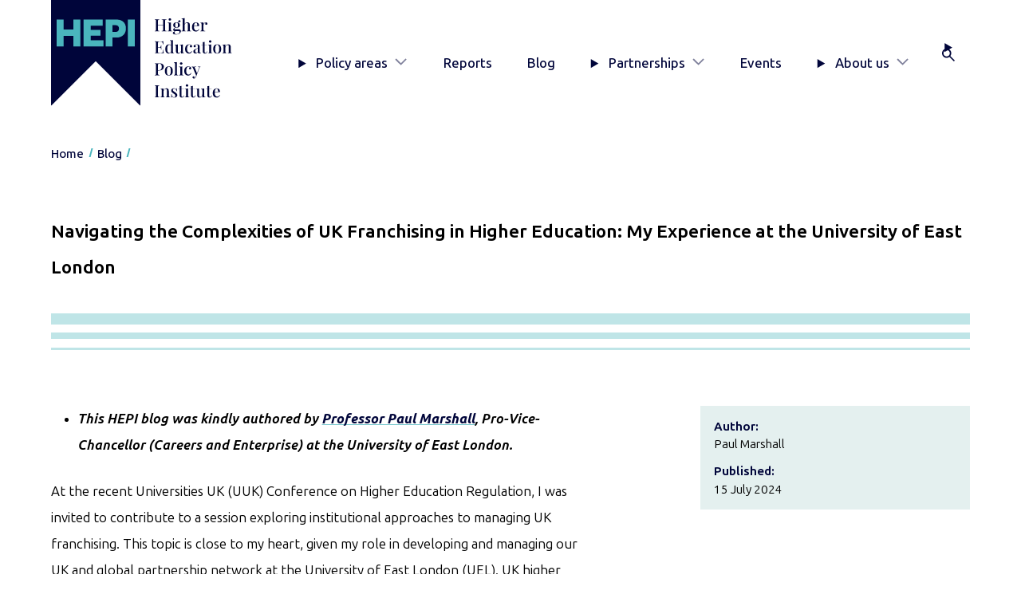

--- FILE ---
content_type: text/html; charset=UTF-8
request_url: https://www.hepi.ac.uk/2024/07/15/navigating-the-complexities-of-uk-franchising-in-higher-education-my-experience-at-the-university-of-east-london/
body_size: 12025
content:
<!DOCTYPE html><html lang="en-GB" class="no-js"><head><meta charset="UTF-8"/><meta name="viewport" content="width=device-width, initial-scale=1"/> <script type="text/javascript">(function(H){H.className=H.className.replace(/\bno-js\b/,'js')})(document.documentElement)</script> <meta name='robots' content='index, follow, max-image-preview:large, max-snippet:-1, max-video-preview:-1' /> <style media="screen">/*
* Theme Name: HEPI 2025
* Author: Headscape
* Description: A theme for HEPI
* Version: 1.3
* Text Domain: hepi
*/</style><link media="all" href="https://www.hepi.ac.uk/wp-content/cache/autoptimize/css/autoptimize_f2d567d8bab270836197c24ca59fd156.css" rel="stylesheet"><link media="print" href="https://www.hepi.ac.uk/wp-content/cache/autoptimize/css/autoptimize_67375a0fe59629232b0df270c7102359.css" rel="stylesheet"><title>Navigating the Complexities of UK Franchising in Higher Education: My Experience at the University of East London - HEPI</title><link rel="canonical" href="https://www.hepi.ac.uk/2024/07/15/navigating-the-complexities-of-uk-franchising-in-higher-education-my-experience-at-the-university-of-east-london/" /><meta property="og:locale" content="en_GB" /><meta property="og:type" content="article" /><meta property="og:title" content="Navigating the Complexities of UK Franchising in Higher Education: My Experience at the University of East London - HEPI" /><meta property="og:description" content="At the recent Universities UK (UUK) Conference on Higher Education Regulation, I was invited to contribute to a session exploring institutional approaches to managing UK franchising. This topic is close to my heart, given my role in developing and managing our UK and global partnership network at the University of East London (UEL). UK higher [&hellip;]" /><meta property="og:url" content="https://www.hepi.ac.uk/2024/07/15/navigating-the-complexities-of-uk-franchising-in-higher-education-my-experience-at-the-university-of-east-london/" /><meta property="og:site_name" content="HEPI" /><meta property="article:published_time" content="2024-07-15T05:30:00+00:00" /><meta property="og:image" content="https://www.hepi.ac.uk/wp-content/uploads/2024/07/iStock-1354318040-1024x683.jpg" /><meta property="og:image:width" content="1024" /><meta property="og:image:height" content="683" /><meta property="og:image:type" content="image/jpeg" /><meta name="author" content="HEPI Guest Post" /><meta name="twitter:card" content="summary_large_image" /><meta name="twitter:creator" content="@HEPI_news" /><meta name="twitter:site" content="@HEPI_news" /><meta name="twitter:label1" content="Written by" /><meta name="twitter:data1" content="HEPI Guest Post" /><meta name="twitter:label2" content="Estimated reading time" /><meta name="twitter:data2" content="5 minutes" /> <script type="application/ld+json" class="yoast-schema-graph">{"@context":"https://schema.org","@graph":[{"@type":"WebPage","@id":"https://www.hepi.ac.uk/2024/07/15/navigating-the-complexities-of-uk-franchising-in-higher-education-my-experience-at-the-university-of-east-london/","url":"https://www.hepi.ac.uk/2024/07/15/navigating-the-complexities-of-uk-franchising-in-higher-education-my-experience-at-the-university-of-east-london/","name":"Navigating the Complexities of UK Franchising in Higher Education: My Experience at the University of East London - HEPI","isPartOf":{"@id":"https://www.hepi.ac.uk/#website"},"primaryImageOfPage":{"@id":"https://www.hepi.ac.uk/2024/07/15/navigating-the-complexities-of-uk-franchising-in-higher-education-my-experience-at-the-university-of-east-london/#primaryimage"},"image":{"@id":"https://www.hepi.ac.uk/2024/07/15/navigating-the-complexities-of-uk-franchising-in-higher-education-my-experience-at-the-university-of-east-london/#primaryimage"},"thumbnailUrl":"https://www.hepi.ac.uk/wp-content/uploads/2024/07/iStock-1354318040.jpg","datePublished":"2024-07-15T05:30:00+00:00","author":{"@id":"https://www.hepi.ac.uk/#/schema/person/ef9214eeaa2eb8f2cb33779fe71a9054"},"breadcrumb":{"@id":"https://www.hepi.ac.uk/2024/07/15/navigating-the-complexities-of-uk-franchising-in-higher-education-my-experience-at-the-university-of-east-london/#breadcrumb"},"inLanguage":"en-GB","potentialAction":[{"@type":"ReadAction","target":["https://www.hepi.ac.uk/2024/07/15/navigating-the-complexities-of-uk-franchising-in-higher-education-my-experience-at-the-university-of-east-london/"]}]},{"@type":"ImageObject","inLanguage":"en-GB","@id":"https://www.hepi.ac.uk/2024/07/15/navigating-the-complexities-of-uk-franchising-in-higher-education-my-experience-at-the-university-of-east-london/#primaryimage","url":"https://www.hepi.ac.uk/wp-content/uploads/2024/07/iStock-1354318040.jpg","contentUrl":"https://www.hepi.ac.uk/wp-content/uploads/2024/07/iStock-1354318040.jpg","width":2121,"height":1414,"caption":"Brighton, UK - 10 November, 2021: exterior architecture of a traditional British fish and chips restaurant at the seaside in Brighton, England."},{"@type":"BreadcrumbList","@id":"https://www.hepi.ac.uk/2024/07/15/navigating-the-complexities-of-uk-franchising-in-higher-education-my-experience-at-the-university-of-east-london/#breadcrumb","itemListElement":[{"@type":"ListItem","position":1,"name":"Home","item":"https://www.hepi.ac.uk/"},{"@type":"ListItem","position":2,"name":"Blog","item":"https://www.hepi.ac.uk/blog/"},{"@type":"ListItem","position":3,"name":"Navigating the Complexities of UK Franchising in Higher Education: My Experience at the University of East London"}]},{"@type":"WebSite","@id":"https://www.hepi.ac.uk/#website","url":"https://www.hepi.ac.uk/","name":"HEPI","description":"The UK&#039;s only independent think tank devoted to higher education.","potentialAction":[{"@type":"SearchAction","target":{"@type":"EntryPoint","urlTemplate":"https://www.hepi.ac.uk/?s={search_term_string}"},"query-input":{"@type":"PropertyValueSpecification","valueRequired":true,"valueName":"search_term_string"}}],"inLanguage":"en-GB"},{"@type":"Person","@id":"https://www.hepi.ac.uk/#/schema/person/ef9214eeaa2eb8f2cb33779fe71a9054","name":"HEPI Guest Post","image":{"@type":"ImageObject","inLanguage":"en-GB","@id":"https://www.hepi.ac.uk/#/schema/person/image/","url":"https://secure.gravatar.com/avatar/4ade8a49cfa07c21e48ac6c3814bbe55e520007eb164d145a0778e5426411578?s=96&d=mm&r=g","contentUrl":"https://secure.gravatar.com/avatar/4ade8a49cfa07c21e48ac6c3814bbe55e520007eb164d145a0778e5426411578?s=96&d=mm&r=g","caption":"HEPI Guest Post"}}]}</script> <link rel='dns-prefetch' href='//stats.wp.com' /><link rel='preconnect' href='//c0.wp.com' /><link rel="alternate" type="application/rss+xml" title="HEPI &raquo; Navigating the Complexities of UK Franchising in Higher Education: My Experience at the University of East London Comments Feed" href="https://www.hepi.ac.uk/2024/07/15/navigating-the-complexities-of-uk-franchising-in-higher-education-my-experience-at-the-university-of-east-london/feed/" /><link rel="alternate" title="oEmbed (JSON)" type="application/json+oembed" href="https://www.hepi.ac.uk/wp-json/oembed/1.0/embed?url=https%3A%2F%2Fwww.hepi.ac.uk%2F2024%2F07%2F15%2Fnavigating-the-complexities-of-uk-franchising-in-higher-education-my-experience-at-the-university-of-east-london%2F" /><link rel="alternate" title="oEmbed (XML)" type="text/xml+oembed" href="https://www.hepi.ac.uk/wp-json/oembed/1.0/embed?url=https%3A%2F%2Fwww.hepi.ac.uk%2F2024%2F07%2F15%2Fnavigating-the-complexities-of-uk-franchising-in-higher-education-my-experience-at-the-university-of-east-london%2F&#038;format=xml" /> <script type="text/javascript" src="https://www.hepi.ac.uk/wp-includes/js/jquery/jquery.min.js?ver=3.7.1" id="jquery-core-js"></script> <link rel="https://api.w.org/" href="https://www.hepi.ac.uk/wp-json/" /><link rel="alternate" title="JSON" type="application/json" href="https://www.hepi.ac.uk/wp-json/wp/v2/posts/28282" /><link rel="EditURI" type="application/rsd+xml" title="RSD" href="https://www.hepi.ac.uk/xmlrpc.php?rsd" /><link rel='shortlink' href='https://www.hepi.ac.uk/?p=28282' /><link rel="icon" href="https://www.hepi.ac.uk/wp-content/uploads/2025/08/cropped-hepi-favicon-32x32.png" sizes="32x32" /><link rel="icon" href="https://www.hepi.ac.uk/wp-content/uploads/2025/08/cropped-hepi-favicon-192x192.png" sizes="192x192" /><link rel="apple-touch-icon" href="https://www.hepi.ac.uk/wp-content/uploads/2025/08/cropped-hepi-favicon-180x180.png" /><meta name="msapplication-TileImage" content="https://www.hepi.ac.uk/wp-content/uploads/2025/08/cropped-hepi-favicon-270x270.png" />  <script>(function(w,d,s,l,i){w[l]=w[l]||[];w[l].push({'gtm.start':
						new Date().getTime(),event:'gtm.js'});var f=d.getElementsByTagName(s)[0],
					j=d.createElement(s),dl=l!='dataLayer'?'&l='+l:'';j.async=true;j.src=
					'https://www.googletagmanager.com/gtm.js?id='+i+dl;f.parentNode.insertBefore(j,f);
			})(window,document,'script','dataLayer','GTM-KSR949W');</script> </head><body class="wp-singular post-template-default single single-post postid-28282 single-format-standard wp-embed-responsive wp-theme-hepi-2025" ><header class="siteHeader" id="siteHeader"><div class="wrap"> <a href="#main-content" class="siteHeader__skip visually-hidden focusable">Skip to main content</a><div class="siteHeader__inner"><div class="siteHeader__branding"> <a href="/" class="siteHeader__brandingLink" title="HEPI Home"> <img src="https://www.hepi.ac.uk/wp-content/themes/hepi-2025/assets/images/logo-hepi-full.svg" alt="HEPI: Higher Education Policy Institute" class="siteHeader__brandingImg"/> </a></div><div class="siteHeader__mobileTools"> <button class="siteHeader__button" aria-controls="primaryNav" aria-expanded="false" aria-label="Toggle navigation" title="Toggle navigation"> <span>Menu</span><div class="siteHeader__buttonIcon"></div><div class="hamburger  hamburger--squeeze"> <span class="hamburger-box"> <span class="hamburger-inner"></span> </span></div> </button></div><div class="siteHeader__primaryNav"><nav class="primaryNav" id="primaryNav" aria-label="Primary"><ul class="primaryNav__list"><li class="primaryNav__item menu-item  menu-item-type-post_type  menu-item-object-page  menu-item-has-children  menu-item-33518"> <details class="primaryNav__accordion"> <summary class="primaryNav__toggle"> Policy areas </summary><div class="primaryNav__secondLevel"><div class="primaryNav__secondLevelWrap"> <a class="primaryNav__secondLevelTitle" href="https://www.hepi.ac.uk/policy-areas/">Go to Policy areas</a><ul class="primaryNav__secondLevelList"><li class="primaryNav__secondLevelListItem"> <a class="primaryNav__secondLevelLink" href="https://www.hepi.ac.uk/policy-areas/access-and-participation/">Access and participation</a></li><li class="primaryNav__secondLevelListItem"> <a class="primaryNav__secondLevelLink" href="https://www.hepi.ac.uk/policy-areas/funding-and-finance/">Funding and finance</a></li><li class="primaryNav__secondLevelListItem"> <a class="primaryNav__secondLevelLink" href="https://www.hepi.ac.uk/policy-areas/government-and-regulation/">Government and regulation</a></li><li class="primaryNav__secondLevelListItem"> <a class="primaryNav__secondLevelLink" href="https://www.hepi.ac.uk/policy-areas/research-and-innovation/">Research and innovation</a></li><li class="primaryNav__secondLevelListItem"> <a class="primaryNav__secondLevelLink" href="https://www.hepi.ac.uk/policy-areas/skills-employability-and-civic/">Skills, employability and civic</a></li><li class="primaryNav__secondLevelListItem"> <a class="primaryNav__secondLevelLink" href="https://www.hepi.ac.uk/policy-areas/staff-leadership-and-governance/">Staff, leadership and governance</a></li><li class="primaryNav__secondLevelListItem"> <a class="primaryNav__secondLevelLink" href="https://www.hepi.ac.uk/policy-areas/student-experience/">Student experience</a></li><li class="primaryNav__secondLevelListItem"> <a class="primaryNav__secondLevelLink" href="https://www.hepi.ac.uk/policy-areas/teaching-and-learning/">Teaching and learning</a></li></ul></div></div> </details></li><li class="primaryNav__item menu-item  menu-item-type-post_type  menu-item-object-page  menu-item-33528"> <a class="primaryNav__link" href="https://www.hepi.ac.uk/reports/">Reports</a></li><li class="primaryNav__item menu-item  menu-item-type-post_type  menu-item-object-page  current_page_parent  menu-item-33540"> <a class="primaryNav__link" href="https://www.hepi.ac.uk/blog/">Blog</a></li><li class="primaryNav__item menu-item  menu-item-type-post_type  menu-item-object-page  menu-item-has-children  menu-item-33559"> <details class="primaryNav__accordion"> <summary class="primaryNav__toggle"> Partnerships </summary><div class="primaryNav__secondLevel"><div class="primaryNav__secondLevelWrap"> <a class="primaryNav__secondLevelTitle" href="https://www.hepi.ac.uk/partnerships/">Go to Partnerships</a><ul class="primaryNav__secondLevelList"><li class="primaryNav__secondLevelListItem"> <a class="primaryNav__secondLevelLink" href="https://www.hepi.ac.uk/partnerships/the-hepi-partnership/">The HEPI Partnership</a></li><li class="primaryNav__secondLevelListItem"> <a class="primaryNav__secondLevelLink" href="https://www.hepi.ac.uk/partnerships/university-partnership/">University Partnership</a></li><li class="primaryNav__secondLevelListItem"> <a class="primaryNav__secondLevelLink" href="https://www.hepi.ac.uk/partnerships/sponsorship/">Sponsorship</a></li><li class="primaryNav__secondLevelListItem"> <a class="primaryNav__secondLevelLink" href="https://www.hepi.ac.uk/partnerships/consultancy/">Consultancy</a></li></ul></div></div> </details></li><li class="primaryNav__item menu-item  menu-item-type-post_type  menu-item-object-page  menu-item-33529"> <a class="primaryNav__link" href="https://www.hepi.ac.uk/events/">Events</a></li><li class="primaryNav__item menu-item  menu-item-type-post_type  menu-item-object-page  menu-item-has-children  menu-item-33541"> <details class="primaryNav__accordion"> <summary class="primaryNav__toggle"> About us </summary><div class="primaryNav__secondLevel"><div class="primaryNav__secondLevelWrap"> <a class="primaryNav__secondLevelTitle" href="https://www.hepi.ac.uk/about-us/">Go to About us</a><ul class="primaryNav__secondLevelList"><li class="primaryNav__secondLevelListItem"> <a class="primaryNav__secondLevelLink" href="https://www.hepi.ac.uk/about-us/who-we-are/">Who we are</a></li><li class="primaryNav__secondLevelListItem"> <a class="primaryNav__secondLevelLink" href="https://www.hepi.ac.uk/about-us/writing-for-hepi/">Writing for HEPI</a></li><li class="primaryNav__secondLevelListItem"> <a class="primaryNav__secondLevelLink" href="https://www.hepi.ac.uk/about-us/vacancies/">Vacancies</a></li><li class="primaryNav__secondLevelListItem"> <a class="primaryNav__secondLevelLink" href="https://www.hepi.ac.uk/about-us/contact-us/">Contact HEPI</a></li></ul></div></div> </details></li><li class="primaryNav__item menu-item  menu-item-type-custom  menu-item-object-custom  menu-item-33549"> <details class="primaryNav__accordion  primaryNav__accordion--search"> <summary class="primaryNav__toggle" title="Search"><div class="primaryNav__label">Search</div> </summary><div class="primaryNav__secondLevel"><div class="primaryNav__secondLevelWrap"><form class="siteHeader__searchForm  searchForm" action="/" method="get"><div class="searchForm__inner"> <label for="searchForm__searchInput" class="visually-hidden">Search</label> <input type="search" id="searchForm__searchInput" name="s" class="searchForm__searchInput" placeholder="Search" autocomplete="off"> <button type="submit" class="searchForm__searchSubmit button">Go</button></div></form></div></div> </details></li></ul></nav></div></div></div></header><nav class="breadcrumbs" aria-label="Breadcrumb"><div class="wrap"><ul><li class="home"><span><a title="Go to HEPI." href="https://www.hepi.ac.uk" class="home"><span>Home</span></a></span></li><li class="post-root post post-post"><span><a title="Go to Blog." href="https://www.hepi.ac.uk/blog/" class="post-root post post-post"><span>Blog</span></a></span></li><li class="post post-post current-item"><span><span class="post post-post current-item">Navigating the Complexities of UK Franchising in Higher Education: My Experience at the University of East London</span></span></li></ul></div></nav><main id="main-content" role="main" ><div class="wrap"><article class="article  post-type-post" id="post-28282"><header class="articleHeader"><h1 class="articleHeader__title  has-flair ">Navigating the Complexities of UK Franchising in Higher Education: My Experience at the University of East London</h1><div class="articleHeader__meta"><dl class="meta"><div class="meta__item"><dt>Author:</dt><dd>Paul Marshall</dd></div><div class="meta__item"><dt>Published:</dt><dd> <time datetime="2024-07-15 01:00:00">15 July 2024</time></dd></div></dl></div></header><div class="wrap-block-editor"><ul class="wp-block-list"><li><em><strong>This HEPI blog was kindly authored by <a href="https://www.linkedin.com/in/paul-marshall-56069328/?originalSubdomain=uk">Professor Paul Marshall</a>, Pro-Vice-Chancellor (Careers and Enterprise) at the University of East London.</strong></em></li></ul><p>At the recent Universities UK (UUK) Conference on Higher Education Regulation, I was invited to contribute to a session exploring institutional approaches to managing UK franchising. This topic is close to my heart, given my role in developing and managing our UK and global partnership network at the University of East London (UEL). UK higher education franchising is under scrutiny following the January 2024 <a href="https://www.nao.org.uk/press-releases/investigation-into-student-finance-for-study-at-franchised-higher-education-providers/#:~:text=The%20Department%20for%20Education%20(DfE,England%20from%20high%20deprivation%20areas.&amp;text=In%202022%2F23%2C%2053%25,value%20was%20at%20franchised%20providers.">National Audit Office report</a>, which suggested serious failings in parts of the sector. Professor Nick Braisby and colleagues at Buckinghamshire New University reflected upon this in the HEPI debate paper <a href="https://www.hepi.ac.uk/wp-content/uploads/2024/02/What-is-wrong-with-franchise-provision.pdf"><em>What is Wrong With Franchise Provision?</em></a> published in February. As universities navigate these challenges, it is crucial to reflect on what works and what does not. In this blog post, I want to share how UEL manages our franchising partnerships, highlighting our journey from modest beginnings to creating a strong network of integrated partners.</p><h3 class="wp-block-heading"><strong>From &#8216;Chip Shop Colleges&#8217; to the UEL Global Family</strong></h3><p>When I joined UEL in May 2019, we had UK partnerships with some institutions that could be jokingly described as ‘chip shop colleges’ – higher education providers sometimes operating above fish and chip shops. Over the past five years, we have transformed our UK partnership network, building powerful relationships with a strong set of world-class academic organisations, each unique in their offering &#8211; what we now call our UEL Global Campus.</p><p>In the last five years, UEL has more than doubled in size. Today, UEL boasts 40,000 students, with 20,000 educated by our partners. About 25% of our partner students are based in the UK. These are our students. While we maintain strong contractual business relationships with our education partners, we approach our franchise students with the same care and commitment as those on our campuses. This philosophy drives everything we do in franchising.</p><h3 class="wp-block-heading"><strong>Rigorous Partner Selection and Governance</strong></h3><p>We have clear criteria for selecting partners, established by our Board of Governors, and managed through the University Executive Board, down to myself. The Academic Partnerships Oversight Committee (APOC), which I chair, oversees all stages of business and partnership development as well as contractual oversight. We focus on ensuring our partners share our values, vision, and commitment to high standards. The work of the APOC is informed by, but distinct from, the academic oversight provided by the Academic Board through the Education and Experience Sub-Committee. At all times, placing our students first, we ensure that quality assurance for partners matches the standards at UEL, maintaining consistency across all our educational offerings. Our student union recognise that its responsibility stretches beyond our London campus and routinely challenges the university, including through its membership of the Board of Governors, to ensure we are meeting the needs of all our students.</p><p>We have put strong governance structures in place, articulated in a set of formal documents that underpin the partnership. In addition to these standard sets of ‘rules,’ each partnership starts with a five-year development plan, which is reviewed, challenged, tested, and updated annually in line with UEL&#8217;s planning cycle. Each partnership has dedicated account managers for professional relationships and academic link tutors for course-level management. There is a routine cycle of regular meetings between senior managers, backed by professional services, which challenge all aspects of progress towards delivery of the development plan.</p><h3 class="wp-block-heading"><strong>Comprehensive Risk Management</strong></h3><p>Risk management is at the heart of our approach. We maintain a living risk register covering all aspects of the partnership, both external and internal. This register is reviewed by me, and senior professional service colleagues drawn from our partnership, registry, and quality assurance teams weekly. The risk register is overseen by the APOC and is formally reported to the University Executive Board.</p><h3 class="wp-block-heading"><strong>The Role of the Regulator</strong></h3><p>The Office for Students (OfS) is an essential ally in our regulatory framework. The B conditions underpin all partnership activities, and the regulatory dashboard is central to our planning, risk management, and monitoring. The OfS’s oversight ensures we uphold high standards and accountability in all our partnerships.</p><h3 class="wp-block-heading"><strong>Addressing Challenges and Pitfalls</strong></h3><p>Like any relationship, partnerships require continuous effort. Neglect can lead to imbalances that impact our students. Leadership changes or shifts in ownership can destabilise partnerships, challenging the strength of our contracts and governance structures.</p><p>When issues arise, prompt and respectful intervention is key. Recognising and addressing problems early prevents escalation. Transparency with partners is crucial, especially when exclusivity is not part of the deal. The regulator’s tools, such as the OfS dashboard, National Student Survey, and Graduate Outcome Survey data, provide a foundation of truth that guides decision-making, even in challenging times.</p><p>On occasion, partnerships come to a natural end. Sometimes this is because our partner has grown, flourished, and with our support achieved their own degree-awarding powers. In all cases, clear agreements on teach-out arrangements ensure that students’ interests remain a priority in such scenarios.</p><p>Our approach at UEL has proven effective through our experience and the success of our students. We emphasise sustainable and meaningful partnerships. Our rigorous partner selection criteria, robust governance, and comprehensive risk management have helped us build strong, lasting relationships.</p><p>At UEL, we seek to integrate franchise students into the wider university community, treating them with the same support and commitment as our on-campus students. This comprehensive approach fosters a sense of belonging and commitment, benefiting both students and partners. We truly value our students, wherever they are.</p><p>I am proud of the deep and meaningful partnerships we have formed, helping our students and our academic partners achieve their ambitions. UEL is a truly ‘glocal’ university, committed to delivering high-quality education both locally and globally.</p><div class="jetpack_subscription_widget"><h2 class="widgettitle">Get our updates via email</h2><div class="wp-block-jetpack-subscriptions__container"><form action="#" method="post" accept-charset="utf-8" id="subscribe-blog-1"
 data-blog="83795794"
 data-post_access_level="everybody" ><div id="subscribe-text"><p>Enter your email address to subscribe to this blog and receive notifications of new posts by email.</p></div><p id="subscribe-email"> <label id="jetpack-subscribe-label"
 class="screen-reader-text"
 for="subscribe-field-1"> Email Address </label> <input type="email" name="email" autocomplete="email" required="required"
 value=""
 id="subscribe-field-1"
 placeholder="Email Address"
 /></p><p id="subscribe-submit"
 > <input type="hidden" name="action" value="subscribe"/> <input type="hidden" name="source" value="https://www.hepi.ac.uk/2024/07/15/navigating-the-complexities-of-uk-franchising-in-higher-education-my-experience-at-the-university-of-east-london/"/> <input type="hidden" name="sub-type" value="widget"/> <input type="hidden" name="redirect_fragment" value="subscribe-blog-1"/> <input type="hidden" id="_wpnonce" name="_wpnonce" value="c5cc4ff117" /><input type="hidden" name="_wp_http_referer" value="/2024/07/15/navigating-the-complexities-of-uk-franchising-in-higher-education-my-experience-at-the-university-of-east-london/" /> <button type="submit"
 class="wp-block-button__link"
 style="margin: 0; margin-left: 0px;"
 name="jetpack_subscriptions_widget"
 > Subscribe </button></p></form></div></div><div class="sharedaddy sd-sharing-enabled"><div class="robots-nocontent sd-block sd-social sd-social-icon-text sd-sharing"><h3 class="sd-title">Share this:</h3><div class="sd-content"><ul><li class="share-facebook"><a rel="nofollow noopener noreferrer"
 data-shared="sharing-facebook-28282"
 class="share-facebook sd-button share-icon"
 href="https://www.hepi.ac.uk/2024/07/15/navigating-the-complexities-of-uk-franchising-in-higher-education-my-experience-at-the-university-of-east-london/?share=facebook"
 target="_blank"
 aria-labelledby="sharing-facebook-28282"
 > <span id="sharing-facebook-28282" hidden>Click to share on Facebook (Opens in new window)</span> <span>Facebook</span> </a></li><li class="share-twitter"><a rel="nofollow noopener noreferrer"
 data-shared="sharing-twitter-28282"
 class="share-twitter sd-button share-icon"
 href="https://www.hepi.ac.uk/2024/07/15/navigating-the-complexities-of-uk-franchising-in-higher-education-my-experience-at-the-university-of-east-london/?share=twitter"
 target="_blank"
 aria-labelledby="sharing-twitter-28282"
 > <span id="sharing-twitter-28282" hidden>Click to share on X (Opens in new window)</span> <span>X</span> </a></li><li class="share-email"><a rel="nofollow noopener noreferrer" data-shared="sharing-email-28282" class="share-email sd-button share-icon" href="/cdn-cgi/l/email-protection#[base64]" target="_blank" aria-labelledby="sharing-email-28282" data-email-share-error-title="Do you have email set up?" data-email-share-error-text="If you&#039;re having problems sharing via email, you might not have email set up for your browser. You may need to create a new email yourself." data-email-share-nonce="f46d02cefc" data-email-share-track-url="https://www.hepi.ac.uk/2024/07/15/navigating-the-complexities-of-uk-franchising-in-higher-education-my-experience-at-the-university-of-east-london/?share=email"> <span id="sharing-email-28282" hidden>Click to email a link to a friend (Opens in new window)</span> <span>Email</span> </a></li><li class="share-linkedin"><a rel="nofollow noopener noreferrer"
 data-shared="sharing-linkedin-28282"
 class="share-linkedin sd-button share-icon"
 href="https://www.hepi.ac.uk/2024/07/15/navigating-the-complexities-of-uk-franchising-in-higher-education-my-experience-at-the-university-of-east-london/?share=linkedin"
 target="_blank"
 aria-labelledby="sharing-linkedin-28282"
 > <span id="sharing-linkedin-28282" hidden>Click to share on LinkedIn (Opens in new window)</span> <span>LinkedIn</span> </a></li><li class="share-end"></li></ul></div></div></div></div></article><div id="comments" class="slab  alignfull  has-background  has-neutral-primary-background-color  margin-top-4xl"><div class="wrap"><h2 class="margin-top-none">Comments</h2><div class="comments"><ul class="comments__list"><li class="comments__item"><div class="comments__cmt" id="comment-94375"><h3 class="comments__author">Affan Javed says:</h3><div class="comments__content"><p>A very well-written contribution that can serve as a blueprint for fixing what is wrong &#8211; and cherishing what is right. I particularly appreciate the bit on governance and the fact that an inclusive structure can take pride in recognizing the right of student unions to challenge and embrace this with positivity.</p></div><div class="comments__actions"> <details> <summary>Reply</summary><form class="comments__form" method="post" action="https://www.hepi.ac.uk/wp-comments-post.php"> <label> Email<br/> <input required name="email" type="email" id="email"/> </label> <label> Name<br/> <input required name="author" type="text"/> </label> <label> Comment<br/><textarea placeholder="Leave a comment..." name="comment" cols="60" rows="3"></textarea></label> <input name="comment_post_ID" value="28282" type="hidden"/> <input name="comment_parent" value="94375" type="hidden"/> <button class="button  font-2xs" type="submit" name="Submit" class="btn">Send</button> <button class="button  font-2xs" type="reset">Cancel</button><p class="font-2xs">Your comment may be revised by the site if needed.</p></form> </details></div><div class="comments__replies"></div></div></li></ul><div class="comments__actions"> <details open> <summary>Add comment</summary><form class="comments__form" method="post" action="https://www.hepi.ac.uk/wp-comments-post.php"> <label> Email<br/> <input required name="email" type="email" id="email"/> </label> <label> Name<br/> <input required name="author" type="text"/> </label> <label> Comment<br/><textarea placeholder="Leave a comment..." name="comment" cols="60" rows="3"></textarea></label> <input name="comment_post_ID" value="28282" type="hidden"/> <input name="comment_parent" value="0" type="hidden"/> <button class="button  font-2xs" type="submit" name="Submit" class="btn">Send</button> <button class="button  font-2xs" type="reset">Cancel</button><p class="font-2xs">Your comment may be revised by the site if needed.</p></form> </details></div></div></div></div></div></main><div class="subscribeSlab  slab  alignfull  has-background  has-primary-background-color"><div class="wrap"><div class="subscribeSlab__inner"><figure class="subscribeSlab__figure"> <img width="600" height="822" src="https://www.hepi.ac.uk/wp-content/uploads/2026/01/Policy-Note-68-cover-image-scaled-600x822.jpg" class="subscribeSlab__img1 wpsmartcrop-image" alt="" decoding="async" fetchpriority="high" srcset="https://www.hepi.ac.uk/wp-content/uploads/2026/01/Policy-Note-68-cover-image-scaled-600x822.jpg 600w, https://www.hepi.ac.uk/wp-content/uploads/2026/01/Policy-Note-68-cover-image-scaled-300x411.jpg 300w, https://www.hepi.ac.uk/wp-content/uploads/2026/01/Policy-Note-68-cover-image-scaled-1200x1645.jpg 1200w" sizes="(max-width: 600px) 100vw, 600px" data-smartcrop-focus="[51,14]" /> <img width="600" height="822" src="https://www.hepi.ac.uk/wp-content/uploads/2026/01/HEPI-Policy-Note-67-cover-image-1-scaled-600x822.jpg" class="subscribeSlab__img2 wpsmartcrop-image" alt="" decoding="async" srcset="https://www.hepi.ac.uk/wp-content/uploads/2026/01/HEPI-Policy-Note-67-cover-image-1-scaled-600x822.jpg 600w, https://www.hepi.ac.uk/wp-content/uploads/2026/01/HEPI-Policy-Note-67-cover-image-1-scaled-300x411.jpg 300w, https://www.hepi.ac.uk/wp-content/uploads/2026/01/HEPI-Policy-Note-67-cover-image-1-scaled-1200x1645.jpg 1200w" sizes="(max-width: 600px) 100vw, 600px" data-smartcrop-focus="[49,14]" /></figure><div class="subscribeSlab__content"><h2 class="text-color-secondary">Subscribe today!</h2><p class="intro">Enter your email address to subscribe to HEPI Insights. The latest reports, policy debates and events information will be delivered straight to your inbox.</p><div class="subscribeSlab__widget"><div class="jetpack_subscription_widget"><h2 class="widgettitle"></h2><div class="wp-block-jetpack-subscriptions__container"><form action="#" method="post" accept-charset="utf-8" id="subscribe-blog-2"
 data-blog="83795794"
 data-post_access_level="everybody" ><p id="subscribe-email"> <label id="jetpack-subscribe-label"
 class="screen-reader-text"
 for="subscribe-field-2"> Email Address </label> <input type="email" name="email" autocomplete="email" required="required"
 value=""
 id="subscribe-field-2"
 placeholder="Email Address"
 /></p><p id="subscribe-submit"
 > <input type="hidden" name="action" value="subscribe"/> <input type="hidden" name="source" value="https://www.hepi.ac.uk/2024/07/15/navigating-the-complexities-of-uk-franchising-in-higher-education-my-experience-at-the-university-of-east-london/"/> <input type="hidden" name="sub-type" value="widget"/> <input type="hidden" name="redirect_fragment" value="subscribe-blog-2"/> <input type="hidden" id="_wpnonce" name="_wpnonce" value="c5cc4ff117" /><input type="hidden" name="_wp_http_referer" value="/2024/07/15/navigating-the-complexities-of-uk-franchising-in-higher-education-my-experience-at-the-university-of-east-london/" /> <button type="submit"
 class="wp-block-button__link"
 style="margin: 0; margin-left: 0px;"
 name="jetpack_subscriptions_widget"
 > Subscribe </button></p></form></div></div></div></div></div></div></div><footer class="siteFooter" aria-label="Site footer"><div class="siteFooter__inner"><div class="wrap"><div class="siteFooter__columns"><div class="siteFooter__contactConnect"><div class="siteFooter__contact"><h2 class="h4">Contact Us</h2><ul><li><a href="">+44 (0) 1865 819393</a></li><li>HEPI, 99 Banbury Road, Oxford OX2 6JX</li><li><a href="/cdn-cgi/l/email-protection#e58481888c8ba58d80958ccb8486cb908e"><span class="__cf_email__" data-cfemail="7110151c181f31191401185f10125f041a">[email&#160;protected]</span></a></li></ul></div><nav class="siteFooter__connect" aria-label="Follow us"><h2 class="h4">Connect</h2><ul><li><a class="siteFooter__socialLink--x-(twitter)" href="https://x.com/HEPI_news">X (Twitter)</a></li><li><a class="siteFooter__socialLink--linkedin" href="https://www.linkedin.com/company/higher-education-policy-institute/">LinkedIn</a></li></ul></nav></div><nav class="siteFooter__policyAreas" aria-label="Policy areas"><h2 class="h4">Policy areas</h2><ul><li><a href="https://www.hepi.ac.uk/policy-areas/access-and-participation/">Access and participation</a></li><li><a href="https://www.hepi.ac.uk/policy-areas/funding-and-finance/">Funding and finance</a></li><li><a href="https://www.hepi.ac.uk/policy-areas/government-and-regulation/">Government and regulation</a></li><li><a href="https://www.hepi.ac.uk/policy-areas/research-and-innovation/">Research and innovation</a></li><li><a href="https://www.hepi.ac.uk/policy-areas/skills-employability-and-civic/">Skills, employability and civic</a></li><li><a href="https://www.hepi.ac.uk/policy-areas/staff-leadership-and-governance/">Staff, leadership and governance</a></li><li><a href="https://www.hepi.ac.uk/policy-areas/student-experience/">Student experience</a></li><li><a href="https://www.hepi.ac.uk/policy-areas/teaching-and-learning/">Teaching and learning</a></li></ul></nav><div class="siteFooter__quickLinks"><h2 class="h4">Quick links</h2><ul><li><a href="https://www.hepi.ac.uk/reports/">Reports</a></li><li><a href="https://www.hepi.ac.uk/events/">Events</a></li><li><a href="https://www.hepi.ac.uk/category/news/">News</a></li><li><a href="https://www.hepi.ac.uk/partnerships/">Partnerships</a></li><li><a href="https://www.hepi.ac.uk/sign-up/">Sign up</a></li><li><a href="https://www.hepi.ac.uk/about-us/contact-us/">Contact HEPI</a></li></ul></div></div></div></div><div class="siteFooter__legal"><div class="wrap"><p> <span>Company number: 4503712</span> <span>Charity number: 1099645</span> <span>© Copyright HEPI, 2025</span></p><ul><li><a href="https://www.hepi.ac.uk/cookies/">Cookies</a></li><li><a href="https://www.hepi.ac.uk/privacy-notice/">Privacy Notice</a></li></ul></div></div></footer> <script data-cfasync="false" src="/cdn-cgi/scripts/5c5dd728/cloudflare-static/email-decode.min.js"></script><script type="speculationrules">{"prefetch":[{"source":"document","where":{"and":[{"href_matches":"/*"},{"not":{"href_matches":["/wp-*.php","/wp-admin/*","/wp-content/uploads/*","/wp-content/*","/wp-content/plugins/*","/wp-content/themes/hepi-2025/*","/*\\?(.+)"]}},{"not":{"selector_matches":"a[rel~=\"nofollow\"]"}},{"not":{"selector_matches":".no-prefetch, .no-prefetch a"}}]},"eagerness":"conservative"}]}</script> <script type="text/javascript">window.WPCOM_sharing_counts = {"https:\/\/www.hepi.ac.uk\/2024\/07\/15\/navigating-the-complexities-of-uk-franchising-in-higher-education-my-experience-at-the-university-of-east-london\/":28282};</script> <script type="text/javascript" id="jquery.wp-smartcrop-js-extra">var wpsmartcrop_options = {"focus_mode":"power-lines"};
//# sourceURL=jquery.wp-smartcrop-js-extra</script> <script type="text/javascript" id="jetpack-stats-js-before">_stq = window._stq || [];
_stq.push([ "view", JSON.parse("{\"v\":\"ext\",\"blog\":\"83795794\",\"post\":\"28282\",\"tz\":\"0\",\"srv\":\"www.hepi.ac.uk\",\"j\":\"1:15.3.1\"}") ]);
_stq.push([ "clickTrackerInit", "83795794", "28282" ]);
//# sourceURL=jetpack-stats-js-before</script> <script type="text/javascript" src="https://stats.wp.com/e-202605.js" id="jetpack-stats-js" defer="defer" data-wp-strategy="defer"></script> <script type="text/javascript" id="sharing-js-js-extra">var sharing_js_options = {"lang":"en","counts":"1","is_stats_active":"1"};
//# sourceURL=sharing-js-js-extra</script> <script type="text/javascript" id="sharing-js-js-after">var windowOpen;
			( function () {
				function matches( el, sel ) {
					return !! (
						el.matches && el.matches( sel ) ||
						el.msMatchesSelector && el.msMatchesSelector( sel )
					);
				}

				document.body.addEventListener( 'click', function ( event ) {
					if ( ! event.target ) {
						return;
					}

					var el;
					if ( matches( event.target, 'a.share-facebook' ) ) {
						el = event.target;
					} else if ( event.target.parentNode && matches( event.target.parentNode, 'a.share-facebook' ) ) {
						el = event.target.parentNode;
					}

					if ( el ) {
						event.preventDefault();

						// If there's another sharing window open, close it.
						if ( typeof windowOpen !== 'undefined' ) {
							windowOpen.close();
						}
						windowOpen = window.open( el.getAttribute( 'href' ), 'wpcomfacebook', 'menubar=1,resizable=1,width=600,height=400' );
						return false;
					}
				} );
			} )();
var windowOpen;
			( function () {
				function matches( el, sel ) {
					return !! (
						el.matches && el.matches( sel ) ||
						el.msMatchesSelector && el.msMatchesSelector( sel )
					);
				}

				document.body.addEventListener( 'click', function ( event ) {
					if ( ! event.target ) {
						return;
					}

					var el;
					if ( matches( event.target, 'a.share-twitter' ) ) {
						el = event.target;
					} else if ( event.target.parentNode && matches( event.target.parentNode, 'a.share-twitter' ) ) {
						el = event.target.parentNode;
					}

					if ( el ) {
						event.preventDefault();

						// If there's another sharing window open, close it.
						if ( typeof windowOpen !== 'undefined' ) {
							windowOpen.close();
						}
						windowOpen = window.open( el.getAttribute( 'href' ), 'wpcomtwitter', 'menubar=1,resizable=1,width=600,height=350' );
						return false;
					}
				} );
			} )();
var windowOpen;
			( function () {
				function matches( el, sel ) {
					return !! (
						el.matches && el.matches( sel ) ||
						el.msMatchesSelector && el.msMatchesSelector( sel )
					);
				}

				document.body.addEventListener( 'click', function ( event ) {
					if ( ! event.target ) {
						return;
					}

					var el;
					if ( matches( event.target, 'a.share-linkedin' ) ) {
						el = event.target;
					} else if ( event.target.parentNode && matches( event.target.parentNode, 'a.share-linkedin' ) ) {
						el = event.target.parentNode;
					}

					if ( el ) {
						event.preventDefault();

						// If there's another sharing window open, close it.
						if ( typeof windowOpen !== 'undefined' ) {
							windowOpen.close();
						}
						windowOpen = window.open( el.getAttribute( 'href' ), 'wpcomlinkedin', 'menubar=1,resizable=1,width=580,height=450' );
						return false;
					}
				} );
			} )();
//# sourceURL=sharing-js-js-after</script> <script id="wp-emoji-settings" type="application/json">{"baseUrl":"https://s.w.org/images/core/emoji/17.0.2/72x72/","ext":".png","svgUrl":"https://s.w.org/images/core/emoji/17.0.2/svg/","svgExt":".svg","source":{"concatemoji":"https://www.hepi.ac.uk/wp-includes/js/wp-emoji-release.min.js?ver=5cadf49a31dafe0b67c4d7e2cb158107"}}</script> <script type="module">/*! This file is auto-generated */
const a=JSON.parse(document.getElementById("wp-emoji-settings").textContent),o=(window._wpemojiSettings=a,"wpEmojiSettingsSupports"),s=["flag","emoji"];function i(e){try{var t={supportTests:e,timestamp:(new Date).valueOf()};sessionStorage.setItem(o,JSON.stringify(t))}catch(e){}}function c(e,t,n){e.clearRect(0,0,e.canvas.width,e.canvas.height),e.fillText(t,0,0);t=new Uint32Array(e.getImageData(0,0,e.canvas.width,e.canvas.height).data);e.clearRect(0,0,e.canvas.width,e.canvas.height),e.fillText(n,0,0);const a=new Uint32Array(e.getImageData(0,0,e.canvas.width,e.canvas.height).data);return t.every((e,t)=>e===a[t])}function p(e,t){e.clearRect(0,0,e.canvas.width,e.canvas.height),e.fillText(t,0,0);var n=e.getImageData(16,16,1,1);for(let e=0;e<n.data.length;e++)if(0!==n.data[e])return!1;return!0}function u(e,t,n,a){switch(t){case"flag":return n(e,"\ud83c\udff3\ufe0f\u200d\u26a7\ufe0f","\ud83c\udff3\ufe0f\u200b\u26a7\ufe0f")?!1:!n(e,"\ud83c\udde8\ud83c\uddf6","\ud83c\udde8\u200b\ud83c\uddf6")&&!n(e,"\ud83c\udff4\udb40\udc67\udb40\udc62\udb40\udc65\udb40\udc6e\udb40\udc67\udb40\udc7f","\ud83c\udff4\u200b\udb40\udc67\u200b\udb40\udc62\u200b\udb40\udc65\u200b\udb40\udc6e\u200b\udb40\udc67\u200b\udb40\udc7f");case"emoji":return!a(e,"\ud83e\u1fac8")}return!1}function f(e,t,n,a){let r;const o=(r="undefined"!=typeof WorkerGlobalScope&&self instanceof WorkerGlobalScope?new OffscreenCanvas(300,150):document.createElement("canvas")).getContext("2d",{willReadFrequently:!0}),s=(o.textBaseline="top",o.font="600 32px Arial",{});return e.forEach(e=>{s[e]=t(o,e,n,a)}),s}function r(e){var t=document.createElement("script");t.src=e,t.defer=!0,document.head.appendChild(t)}a.supports={everything:!0,everythingExceptFlag:!0},new Promise(t=>{let n=function(){try{var e=JSON.parse(sessionStorage.getItem(o));if("object"==typeof e&&"number"==typeof e.timestamp&&(new Date).valueOf()<e.timestamp+604800&&"object"==typeof e.supportTests)return e.supportTests}catch(e){}return null}();if(!n){if("undefined"!=typeof Worker&&"undefined"!=typeof OffscreenCanvas&&"undefined"!=typeof URL&&URL.createObjectURL&&"undefined"!=typeof Blob)try{var e="postMessage("+f.toString()+"("+[JSON.stringify(s),u.toString(),c.toString(),p.toString()].join(",")+"));",a=new Blob([e],{type:"text/javascript"});const r=new Worker(URL.createObjectURL(a),{name:"wpTestEmojiSupports"});return void(r.onmessage=e=>{i(n=e.data),r.terminate(),t(n)})}catch(e){}i(n=f(s,u,c,p))}t(n)}).then(e=>{for(const n in e)a.supports[n]=e[n],a.supports.everything=a.supports.everything&&a.supports[n],"flag"!==n&&(a.supports.everythingExceptFlag=a.supports.everythingExceptFlag&&a.supports[n]);var t;a.supports.everythingExceptFlag=a.supports.everythingExceptFlag&&!a.supports.flag,a.supports.everything||((t=a.source||{}).concatemoji?r(t.concatemoji):t.wpemoji&&t.twemoji&&(r(t.twemoji),r(t.wpemoji)))});
//# sourceURL=https://www.hepi.ac.uk/wp-includes/js/wp-emoji-loader.min.js</script> <script defer src="https://www.hepi.ac.uk/wp-content/cache/autoptimize/js/autoptimize_8f328885c12921ad4770a4e30f260ca6.js"></script><script defer src="https://static.cloudflareinsights.com/beacon.min.js/vcd15cbe7772f49c399c6a5babf22c1241717689176015" integrity="sha512-ZpsOmlRQV6y907TI0dKBHq9Md29nnaEIPlkf84rnaERnq6zvWvPUqr2ft8M1aS28oN72PdrCzSjY4U6VaAw1EQ==" data-cf-beacon='{"version":"2024.11.0","token":"9fdb6aa68d7b4390b61c989f98fc7bf7","r":1,"server_timing":{"name":{"cfCacheStatus":true,"cfEdge":true,"cfExtPri":true,"cfL4":true,"cfOrigin":true,"cfSpeedBrain":true},"location_startswith":null}}' crossorigin="anonymous"></script>
</body></html>

--- FILE ---
content_type: text/css; charset=UTF-8
request_url: https://www.hepi.ac.uk/wp-content/cache/autoptimize/css/autoptimize_f2d567d8bab270836197c24ca59fd156.css
body_size: 23828
content:
@import url("https://fonts.googleapis.com/css2?family=Playfair+Display:ital,wght@0,400..900;1,400..900&family=Ubuntu+Sans:ital,wght@0,100..800;1,100..800&display=swap");
img:is([sizes=auto i],[sizes^="auto," i]){contain-intrinsic-size:3000px 1500px}
img.wp-smiley,img.emoji{display:inline !important;border:none !important;box-shadow:none !important;height:1em !important;width:1em !important;margin:0 .07em !important;vertical-align:-.1em !important;background:0 0 !important;padding:0 !important}
:root{--wp-block-synced-color:#7a00df;--wp-block-synced-color--rgb:122,0,223;--wp-bound-block-color:var(--wp-block-synced-color);--wp-editor-canvas-background:#ddd;--wp-admin-theme-color:#007cba;--wp-admin-theme-color--rgb:0,124,186;--wp-admin-theme-color-darker-10:#006ba1;--wp-admin-theme-color-darker-10--rgb:0,107,160.5;--wp-admin-theme-color-darker-20:#005a87;--wp-admin-theme-color-darker-20--rgb:0,90,135;--wp-admin-border-width-focus:2px}@media (min-resolution:192dpi){:root{--wp-admin-border-width-focus:1.5px}}.wp-element-button{cursor:pointer}:root .has-very-light-gray-background-color{background-color:#eee}:root .has-very-dark-gray-background-color{background-color:#313131}:root .has-very-light-gray-color{color:#eee}:root .has-very-dark-gray-color{color:#313131}:root .has-vivid-green-cyan-to-vivid-cyan-blue-gradient-background{background:linear-gradient(135deg,#00d084,#0693e3)}:root .has-purple-crush-gradient-background{background:linear-gradient(135deg,#34e2e4,#4721fb 50%,#ab1dfe)}:root .has-hazy-dawn-gradient-background{background:linear-gradient(135deg,#faaca8,#dad0ec)}:root .has-subdued-olive-gradient-background{background:linear-gradient(135deg,#fafae1,#67a671)}:root .has-atomic-cream-gradient-background{background:linear-gradient(135deg,#fdd79a,#004a59)}:root .has-nightshade-gradient-background{background:linear-gradient(135deg,#330968,#31cdcf)}:root .has-midnight-gradient-background{background:linear-gradient(135deg,#020381,#2874fc)}:root{--wp--preset--font-size--normal:16px;--wp--preset--font-size--huge:42px}.has-regular-font-size{font-size:1em}.has-larger-font-size{font-size:2.625em}.has-normal-font-size{font-size:var(--wp--preset--font-size--normal)}.has-huge-font-size{font-size:var(--wp--preset--font-size--huge)}.has-text-align-center{text-align:center}.has-text-align-left{text-align:left}.has-text-align-right{text-align:right}.has-fit-text{white-space:nowrap!important}#end-resizable-editor-section{display:none}.aligncenter{clear:both}.items-justified-left{justify-content:flex-start}.items-justified-center{justify-content:center}.items-justified-right{justify-content:flex-end}.items-justified-space-between{justify-content:space-between}.screen-reader-text{border:0;clip-path:inset(50%);height:1px;margin:-1px;overflow:hidden;padding:0;position:absolute;width:1px;word-wrap:normal!important}.screen-reader-text:focus{background-color:#ddd;clip-path:none;color:#444;display:block;font-size:1em;height:auto;left:5px;line-height:normal;padding:15px 23px 14px;text-decoration:none;top:5px;width:auto;z-index:100000}html :where(.has-border-color){border-style:solid}html :where([style*=border-top-color]){border-top-style:solid}html :where([style*=border-right-color]){border-right-style:solid}html :where([style*=border-bottom-color]){border-bottom-style:solid}html :where([style*=border-left-color]){border-left-style:solid}html :where([style*=border-width]){border-style:solid}html :where([style*=border-top-width]){border-top-style:solid}html :where([style*=border-right-width]){border-right-style:solid}html :where([style*=border-bottom-width]){border-bottom-style:solid}html :where([style*=border-left-width]){border-left-style:solid}html :where(img[class*=wp-image-]){height:auto;max-width:100%}:where(figure){margin:0 0 1em}html :where(.is-position-sticky){--wp-admin--admin-bar--position-offset:var(--wp-admin--admin-bar--height,0px)}@media screen and (max-width:600px){html :where(.is-position-sticky){--wp-admin--admin-bar--position-offset:0px}}
ol,ul{box-sizing:border-box}:root :where(.wp-block-list.has-background){padding:1.25em 2.375em}
:root{--wp--preset--aspect-ratio--square:1;--wp--preset--aspect-ratio--4-3:4/3;--wp--preset--aspect-ratio--3-4:3/4;--wp--preset--aspect-ratio--3-2:3/2;--wp--preset--aspect-ratio--2-3:2/3;--wp--preset--aspect-ratio--16-9:16/9;--wp--preset--aspect-ratio--9-16:9/16;--wp--preset--color--black:#000;--wp--preset--color--cyan-bluish-gray:#abb8c3;--wp--preset--color--white:#fff;--wp--preset--color--pale-pink:#f78da7;--wp--preset--color--vivid-red:#cf2e2e;--wp--preset--color--luminous-vivid-orange:#ff6900;--wp--preset--color--luminous-vivid-amber:#fcb900;--wp--preset--color--light-green-cyan:#7bdcb5;--wp--preset--color--vivid-green-cyan:#00d084;--wp--preset--color--pale-cyan-blue:#8ed1fc;--wp--preset--color--vivid-cyan-blue:#0693e3;--wp--preset--color--vivid-purple:#9b51e0;--wp--preset--color--primary:#00053a;--wp--preset--color--secondary:#4ab5bd;--wp--preset--color--neutral-primary:#f4f1ec;--wp--preset--color--neutral-secondary:#e4f0ef;--wp--preset--gradient--vivid-cyan-blue-to-vivid-purple:linear-gradient(135deg,#0693e3 0%,#9b51e0 100%);--wp--preset--gradient--light-green-cyan-to-vivid-green-cyan:linear-gradient(135deg,#7adcb4 0%,#00d082 100%);--wp--preset--gradient--luminous-vivid-amber-to-luminous-vivid-orange:linear-gradient(135deg,#fcb900 0%,#ff6900 100%);--wp--preset--gradient--luminous-vivid-orange-to-vivid-red:linear-gradient(135deg,#ff6900 0%,#cf2e2e 100%);--wp--preset--gradient--very-light-gray-to-cyan-bluish-gray:linear-gradient(135deg,#eee 0%,#a9b8c3 100%);--wp--preset--gradient--cool-to-warm-spectrum:linear-gradient(135deg,#4aeadc 0%,#9778d1 20%,#cf2aba 40%,#ee2c82 60%,#fb6962 80%,#fef84c 100%);--wp--preset--gradient--blush-light-purple:linear-gradient(135deg,#ffceec 0%,#9896f0 100%);--wp--preset--gradient--blush-bordeaux:linear-gradient(135deg,#fecda5 0%,#fe2d2d 50%,#6b003e 100%);--wp--preset--gradient--luminous-dusk:linear-gradient(135deg,#ffcb70 0%,#c751c0 50%,#4158d0 100%);--wp--preset--gradient--pale-ocean:linear-gradient(135deg,#fff5cb 0%,#b6e3d4 50%,#33a7b5 100%);--wp--preset--gradient--electric-grass:linear-gradient(135deg,#caf880 0%,#71ce7e 100%);--wp--preset--gradient--midnight:linear-gradient(135deg,#020381 0%,#2874fc 100%);--wp--preset--font-size--small:.9rem;--wp--preset--font-size--medium:1rem;--wp--preset--font-size--large:1.125rem;--wp--preset--font-size--x-large:1.25rem;--wp--preset--font-size--2-x-small:.75rem;--wp--preset--font-size--x-small:.8rem;--wp--preset--spacing--20:.44rem;--wp--preset--spacing--30:.67rem;--wp--preset--spacing--40:1rem;--wp--preset--spacing--50:1.5rem;--wp--preset--spacing--60:2.25rem;--wp--preset--spacing--70:3.38rem;--wp--preset--spacing--80:5.06rem;--wp--preset--shadow--natural:6px 6px 9px rgba(0,0,0,.2);--wp--preset--shadow--deep:12px 12px 50px rgba(0,0,0,.4);--wp--preset--shadow--sharp:6px 6px 0px rgba(0,0,0,.2);--wp--preset--shadow--outlined:6px 6px 0px -3px #fff,6px 6px #000;--wp--preset--shadow--crisp:6px 6px 0px #000}.wp-block-pullquote{--wp--preset--color--neutral-primary:#f4f1ec;--wp--preset--color--neutral-secondary:#e4f0ef}.wp-block-quote{--wp--preset--color--neutral-primary:#f4f1ec;--wp--preset--color--neutral-secondary:#e4f0ef}.wp-block-acf-slab{--wp--preset--color--neutral-primary:#f4f1ec;--wp--preset--color--neutral-secondary:#e4f0ef}.wp-block-acf-box{--wp--preset--color--neutral-primary:#f4f1ec;--wp--preset--color--neutral-secondary:#e4f0ef;--wp--preset--color--primary:#00053a;--wp--preset--color--secondary:#4ab5bd}:root{--wp--style--global--content-size:40rem;--wp--style--global--wide-size:70rem}:where(body){margin:0}.wp-site-blocks{padding-top:var(--wp--style--root--padding-top);padding-bottom:var(--wp--style--root--padding-bottom)}.has-global-padding{padding-right:var(--wp--style--root--padding-right);padding-left:var(--wp--style--root--padding-left)}.has-global-padding>.alignfull{margin-right:calc(var(--wp--style--root--padding-right) * -1);margin-left:calc(var(--wp--style--root--padding-left) * -1)}.has-global-padding :where(:not(.alignfull.is-layout-flow)>.has-global-padding:not(.wp-block-block,.alignfull)){padding-right:0;padding-left:0}.has-global-padding :where(:not(.alignfull.is-layout-flow)>.has-global-padding:not(.wp-block-block,.alignfull))>.alignfull{margin-left:0;margin-right:0}.wp-site-blocks>.alignleft{float:left;margin-right:2em}.wp-site-blocks>.alignright{float:right;margin-left:2em}.wp-site-blocks>.aligncenter{justify-content:center;margin-left:auto;margin-right:auto}:where(.is-layout-flex){gap:.5em}:where(.is-layout-grid){gap:.5em}.is-layout-flow>.alignleft{float:left;margin-inline-start:0;margin-inline-end:2em}.is-layout-flow>.alignright{float:right;margin-inline-start:2em;margin-inline-end:0}.is-layout-flow>.aligncenter{margin-left:auto !important;margin-right:auto !important}.is-layout-constrained>.alignleft{float:left;margin-inline-start:0;margin-inline-end:2em}.is-layout-constrained>.alignright{float:right;margin-inline-start:2em;margin-inline-end:0}.is-layout-constrained>.aligncenter{margin-left:auto !important;margin-right:auto !important}.is-layout-constrained>:where(:not(.alignleft):not(.alignright):not(.alignfull)){max-width:var(--wp--style--global--content-size);margin-left:auto !important;margin-right:auto !important}.is-layout-constrained>.alignwide{max-width:var(--wp--style--global--wide-size)}body .is-layout-flex{display:flex}.is-layout-flex{flex-wrap:wrap;align-items:center}.is-layout-flex>:is(*,div){margin:0}body .is-layout-grid{display:grid}.is-layout-grid>:is(*,div){margin:0}body{--wp--style--root--padding-top:0px;--wp--style--root--padding-right:0px;--wp--style--root--padding-bottom:0px;--wp--style--root--padding-left:0px}a:where(:not(.wp-element-button)){text-decoration:underline}:root :where(.wp-element-button,.wp-block-button__link){background-color:#32373c;border-width:0;color:#fff;font-family:inherit;font-size:inherit;font-style:inherit;font-weight:inherit;letter-spacing:inherit;line-height:inherit;padding-top:calc(0.667em + 2px);padding-right:calc(1.333em + 2px);padding-bottom:calc(0.667em + 2px);padding-left:calc(1.333em + 2px);text-decoration:none;text-transform:inherit}.has-black-color{color:var(--wp--preset--color--black) !important}.has-cyan-bluish-gray-color{color:var(--wp--preset--color--cyan-bluish-gray) !important}.has-white-color{color:var(--wp--preset--color--white) !important}.has-pale-pink-color{color:var(--wp--preset--color--pale-pink) !important}.has-vivid-red-color{color:var(--wp--preset--color--vivid-red) !important}.has-luminous-vivid-orange-color{color:var(--wp--preset--color--luminous-vivid-orange) !important}.has-luminous-vivid-amber-color{color:var(--wp--preset--color--luminous-vivid-amber) !important}.has-light-green-cyan-color{color:var(--wp--preset--color--light-green-cyan) !important}.has-vivid-green-cyan-color{color:var(--wp--preset--color--vivid-green-cyan) !important}.has-pale-cyan-blue-color{color:var(--wp--preset--color--pale-cyan-blue) !important}.has-vivid-cyan-blue-color{color:var(--wp--preset--color--vivid-cyan-blue) !important}.has-vivid-purple-color{color:var(--wp--preset--color--vivid-purple) !important}.has-primary-color{color:var(--wp--preset--color--primary) !important}.has-secondary-color{color:var(--wp--preset--color--secondary) !important}.has-neutral-primary-color{color:var(--wp--preset--color--neutral-primary) !important}.has-neutral-secondary-color{color:var(--wp--preset--color--neutral-secondary) !important}.has-black-background-color{background-color:var(--wp--preset--color--black) !important}.has-cyan-bluish-gray-background-color{background-color:var(--wp--preset--color--cyan-bluish-gray) !important}.has-white-background-color{background-color:var(--wp--preset--color--white) !important}.has-pale-pink-background-color{background-color:var(--wp--preset--color--pale-pink) !important}.has-vivid-red-background-color{background-color:var(--wp--preset--color--vivid-red) !important}.has-luminous-vivid-orange-background-color{background-color:var(--wp--preset--color--luminous-vivid-orange) !important}.has-luminous-vivid-amber-background-color{background-color:var(--wp--preset--color--luminous-vivid-amber) !important}.has-light-green-cyan-background-color{background-color:var(--wp--preset--color--light-green-cyan) !important}.has-vivid-green-cyan-background-color{background-color:var(--wp--preset--color--vivid-green-cyan) !important}.has-pale-cyan-blue-background-color{background-color:var(--wp--preset--color--pale-cyan-blue) !important}.has-vivid-cyan-blue-background-color{background-color:var(--wp--preset--color--vivid-cyan-blue) !important}.has-vivid-purple-background-color{background-color:var(--wp--preset--color--vivid-purple) !important}.has-primary-background-color{background-color:var(--wp--preset--color--primary) !important}.has-secondary-background-color{background-color:var(--wp--preset--color--secondary) !important}.has-neutral-primary-background-color{background-color:var(--wp--preset--color--neutral-primary) !important}.has-neutral-secondary-background-color{background-color:var(--wp--preset--color--neutral-secondary) !important}.has-black-border-color{border-color:var(--wp--preset--color--black) !important}.has-cyan-bluish-gray-border-color{border-color:var(--wp--preset--color--cyan-bluish-gray) !important}.has-white-border-color{border-color:var(--wp--preset--color--white) !important}.has-pale-pink-border-color{border-color:var(--wp--preset--color--pale-pink) !important}.has-vivid-red-border-color{border-color:var(--wp--preset--color--vivid-red) !important}.has-luminous-vivid-orange-border-color{border-color:var(--wp--preset--color--luminous-vivid-orange) !important}.has-luminous-vivid-amber-border-color{border-color:var(--wp--preset--color--luminous-vivid-amber) !important}.has-light-green-cyan-border-color{border-color:var(--wp--preset--color--light-green-cyan) !important}.has-vivid-green-cyan-border-color{border-color:var(--wp--preset--color--vivid-green-cyan) !important}.has-pale-cyan-blue-border-color{border-color:var(--wp--preset--color--pale-cyan-blue) !important}.has-vivid-cyan-blue-border-color{border-color:var(--wp--preset--color--vivid-cyan-blue) !important}.has-vivid-purple-border-color{border-color:var(--wp--preset--color--vivid-purple) !important}.has-primary-border-color{border-color:var(--wp--preset--color--primary) !important}.has-secondary-border-color{border-color:var(--wp--preset--color--secondary) !important}.has-neutral-primary-border-color{border-color:var(--wp--preset--color--neutral-primary) !important}.has-neutral-secondary-border-color{border-color:var(--wp--preset--color--neutral-secondary) !important}.has-vivid-cyan-blue-to-vivid-purple-gradient-background{background:var(--wp--preset--gradient--vivid-cyan-blue-to-vivid-purple) !important}.has-light-green-cyan-to-vivid-green-cyan-gradient-background{background:var(--wp--preset--gradient--light-green-cyan-to-vivid-green-cyan) !important}.has-luminous-vivid-amber-to-luminous-vivid-orange-gradient-background{background:var(--wp--preset--gradient--luminous-vivid-amber-to-luminous-vivid-orange) !important}.has-luminous-vivid-orange-to-vivid-red-gradient-background{background:var(--wp--preset--gradient--luminous-vivid-orange-to-vivid-red) !important}.has-very-light-gray-to-cyan-bluish-gray-gradient-background{background:var(--wp--preset--gradient--very-light-gray-to-cyan-bluish-gray) !important}.has-cool-to-warm-spectrum-gradient-background{background:var(--wp--preset--gradient--cool-to-warm-spectrum) !important}.has-blush-light-purple-gradient-background{background:var(--wp--preset--gradient--blush-light-purple) !important}.has-blush-bordeaux-gradient-background{background:var(--wp--preset--gradient--blush-bordeaux) !important}.has-luminous-dusk-gradient-background{background:var(--wp--preset--gradient--luminous-dusk) !important}.has-pale-ocean-gradient-background{background:var(--wp--preset--gradient--pale-ocean) !important}.has-electric-grass-gradient-background{background:var(--wp--preset--gradient--electric-grass) !important}.has-midnight-gradient-background{background:var(--wp--preset--gradient--midnight) !important}.has-small-font-size{font-size:var(--wp--preset--font-size--small) !important}.has-medium-font-size{font-size:var(--wp--preset--font-size--medium) !important}.has-large-font-size{font-size:var(--wp--preset--font-size--large) !important}.has-x-large-font-size{font-size:var(--wp--preset--font-size--x-large) !important}.has-2-x-small-font-size{font-size:var(--wp--preset--font-size--2-x-small) !important}.has-x-small-font-size{font-size:var(--wp--preset--font-size--x-small) !important}.wp-block-pullquote.has-neutral-primary-color{color:var(--wp--preset--color--neutral-primary) !important}.wp-block-pullquote.has-neutral-secondary-color{color:var(--wp--preset--color--neutral-secondary) !important}.wp-block-pullquote.has-neutral-primary-background-color{background-color:var(--wp--preset--color--neutral-primary) !important}.wp-block-pullquote.has-neutral-secondary-background-color{background-color:var(--wp--preset--color--neutral-secondary) !important}.wp-block-pullquote.has-neutral-primary-border-color{border-color:var(--wp--preset--color--neutral-primary) !important}.wp-block-pullquote.has-neutral-secondary-border-color{border-color:var(--wp--preset--color--neutral-secondary) !important}.wp-block-quote.has-neutral-primary-color{color:var(--wp--preset--color--neutral-primary) !important}.wp-block-quote.has-neutral-secondary-color{color:var(--wp--preset--color--neutral-secondary) !important}.wp-block-quote.has-neutral-primary-background-color{background-color:var(--wp--preset--color--neutral-primary) !important}.wp-block-quote.has-neutral-secondary-background-color{background-color:var(--wp--preset--color--neutral-secondary) !important}.wp-block-quote.has-neutral-primary-border-color{border-color:var(--wp--preset--color--neutral-primary) !important}.wp-block-quote.has-neutral-secondary-border-color{border-color:var(--wp--preset--color--neutral-secondary) !important}.wp-block-acf-slab.has-neutral-primary-color{color:var(--wp--preset--color--neutral-primary) !important}.wp-block-acf-slab.has-neutral-secondary-color{color:var(--wp--preset--color--neutral-secondary) !important}.wp-block-acf-slab.has-neutral-primary-background-color{background-color:var(--wp--preset--color--neutral-primary) !important}.wp-block-acf-slab.has-neutral-secondary-background-color{background-color:var(--wp--preset--color--neutral-secondary) !important}.wp-block-acf-slab.has-neutral-primary-border-color{border-color:var(--wp--preset--color--neutral-primary) !important}.wp-block-acf-slab.has-neutral-secondary-border-color{border-color:var(--wp--preset--color--neutral-secondary) !important}.wp-block-acf-box.has-neutral-primary-color{color:var(--wp--preset--color--neutral-primary) !important}.wp-block-acf-box.has-neutral-secondary-color{color:var(--wp--preset--color--neutral-secondary) !important}.wp-block-acf-box.has-primary-color{color:var(--wp--preset--color--primary) !important}.wp-block-acf-box.has-secondary-color{color:var(--wp--preset--color--secondary) !important}.wp-block-acf-box.has-neutral-primary-background-color{background-color:var(--wp--preset--color--neutral-primary) !important}.wp-block-acf-box.has-neutral-secondary-background-color{background-color:var(--wp--preset--color--neutral-secondary) !important}.wp-block-acf-box.has-primary-background-color{background-color:var(--wp--preset--color--primary) !important}.wp-block-acf-box.has-secondary-background-color{background-color:var(--wp--preset--color--secondary) !important}.wp-block-acf-box.has-neutral-primary-border-color{border-color:var(--wp--preset--color--neutral-primary) !important}.wp-block-acf-box.has-neutral-secondary-border-color{border-color:var(--wp--preset--color--neutral-secondary) !important}.wp-block-acf-box.has-primary-border-color{border-color:var(--wp--preset--color--primary) !important}.wp-block-acf-box.has-secondary-border-color{border-color:var(--wp--preset--color--secondary) !important}
img.wpsmartcrop-image{opacity:0;transition:opacity .2s;overflow:hidden;o-object-fit:cover;object-fit:cover}img.wpsmartcrop-image.wpsmartcrop-rendered{opacity:1}img.wpsmartcrop-image+div.wpsmartcrop-overlay{position:absolute;margin:0;padding:0;overflow:hidden;opacity:0;transition:opacity .2s}img.wpsmartcrop-image+div.wpsmartcrop-overlay.wpsmartcrop-overlay-rendered{opacity:1}img.wpsmartcrop-image+div.wpsmartcrop-overlay img{position:absolute;top:auto;right:auto;bottom:auto;left:auto;margin:0;padding:0;overflow:hidden;min-width:0;max-width:none;min-height:0;max-height:none;width:auto;height:auto}
@charset "UTF-8";html{line-height:1.15;-webkit-text-size-adjust:100%}body{margin:0}hr{box-sizing:content-box;height:0;overflow:visible}pre{font-family:monospace,monospace;font-size:1em}small{font-size:80%}sub,sup{font-size:75%;line-height:0;position:relative;vertical-align:baseline}sub{bottom:-.25em}sup{top:-.5em}button,input,optgroup,select,textarea{font-family:inherit;font-size:100%;line-height:1.15;margin:0}button,input{overflow:visible}button,select{text-transform:none}button,[type=button],[type=reset],[type=submit]{-webkit-appearance:button}button::-moz-focus-inner,[type=button]::-moz-focus-inner,[type=reset]::-moz-focus-inner,[type=submit]::-moz-focus-inner{border-style:none;padding:0}button:-moz-focusring,[type=button]:-moz-focusring,[type=reset]:-moz-focusring,[type=submit]:-moz-focusring{outline:1px dotted ButtonText}summary{display:list-item}
/*!
 * Hamburgers
 * @description Tasty CSS-animated hamburgers
 * @author Jonathan Suh @jonsuh
 * @site https://jonsuh.com/hamburgers
 * @link https://github.com/jonsuh/hamburgers
 */
html{position:relative;-webkit-text-decoration-skip:ink;text-decoration-skip-ink:auto;-webkit-font-smoothing:antialiased;font-size:100%}@media (max-width:359px){html{font-size:90%}}@media (min-width:50em) and (min-height:20em){html{font-size:105%}}@media (min-width:90em) and (min-height:20em){html{font-size:110%}}@media (min-width:95em) and (min-height:20em){html{font-size:120%}}@media (min-width:105em) and (min-height:50em){html{font-size:125%}}@media (min-width:115em) and (min-height:60em){html{font-size:130%}}body{font-family:"Ubuntu Sans",sans-serif;line-height:2;font-size:1rem;font-weight:400;tap-highlight-color:rgba(74,181,189,.25)}@media screen{body{background:#fff;color:#000}}::-moz-selection{background:rgba(166,143,94,.2)}::selection{background:rgba(166,143,94,.2)}a{font-weight:bolder;color:#00053a;cursor:pointer;text-decoration-thickness:.2em;text-decoration-color:var(--decoration-color,rgba(74,181,189,.75));-webkit-text-decoration-skip:none;text-decoration-skip:none;-webkit-text-decoration-skip-ink:none;text-decoration-skip-ink:none}a:hover,a:focus{background:var(--decoration-color,rgba(74,181,189,.25));text-decoration-thickness:.2em;text-decoration-color:var(--decoration-color,rgba(74,181,189,.25))}a img{border:0}a[href^=mailto],.url{word-break:break-word}:where(h1,.h1,h2,.h2,h3,.h3,h4,.h4,h5,.h5,h6,.h6){font-family:"Playfair Display",Times,"Times New Roman",serif;line-height:1.2;font-weight:500;color:var(--heading-color,#00053a)}:where(h1,.h1,h2,.h2,h3,.h3,h4,.h4,h5,.h5,h6,.h6) a{font-weight:500;color:#00053a;border-color:#00053a}:where(h1){margin:-.15em 0 1.5rem}:where(h2,h3,h4,h5,h6){margin:4rem 0 1.5rem}h1+h2,h2+h3,h3+h4,h4+h5,h5+h6,.subheading{margin-top:0}:where(h1,.h1){font-size:2.5rem}:where(h1-small,.h1-small){font-size:2rem}:where(h2,.h2){font-size:1.6rem}:where(h2-large,.h2-large){font-size:1.8rem}:where(h3,.h3){font-size:1.25rem}:where(h4,.h4){font-size:1.125rem}:where(h5,.h5){font-size:1rem}:where(h6,.h6){font-size:.9rem}@media (min-width:70em) and (min-height:30em){:where(h1,.h1){font-size:3.5rem}:where(h1-small,.h1-small){font-size:3rem}:where(h2,.h2){font-size:2rem}:where(h2-large,.h2-large){font-size:2.5rem}:where(h3,.h3){font-size:1.4rem}:where(h4,.h4){font-size:1.25rem}:where(h5,.h5){font-size:1.125rem}:where(h6,.h6){font-size:1rem}}p{margin:0 0 1.5em;max-width:40em}p:empty{margin:0}p:where(.has-text-align-center){margin-left:auto;margin-right:auto}:where(#main-content p) a{font-weight:bolder;color:#00053a;text-decoration-thickness:.2em;text-decoration-color:rgba(74,181,189,.75)}:where(#main-content p) a:hover,:where(#main-content p) a:focus{background:rgba(74,181,189,.25)}:where(#main-content p) a:hover,:where(#main-content p) a:focus{background:rgba(74,181,189,.25)}acronym,abbr{border-bottom:1px dotted #333}strong,.strong{font-weight:bolder}i{font-style:normal}em{font-style:italic}nav{line-height:1.2}nav ul{list-style:none;padding:0;max-width:none}nav a{text-decoration:none}dl{margin:0 0 1.5rem}dt{color:#00053a;font-weight:700;margin-bottom:.25rem}dd{margin:0}hr{clear:both;height:.2rem;background:var(--hr-background,#4ab5bd);border:0 !important;margin:0;margin-top:4rem;margin-bottom:4rem}img{display:block;max-width:100%;height:auto;width:auto}iframe{max-width:100%}figure{position:relative;margin:0 0 2rem}figcaption{margin:0;padding:.5rem 0;font-size:.8rem;line-height:1.6;color:#000;border-bottom:1px solid #a68f5e}figcaption p:last-child{margin-bottom:0}address{font-style:normal}li{margin-bottom:.5rem}ul{margin:0 0 1.5rem;padding-inline-start:2em;max-width:40rem;box-sizing:border-box}ul ul{margin:.75rem 0 1.5rem}:where(ul) ::marker{color:var(--bullet-color,var(--text-color,#4ab5bd))}ol{margin:0 0 1.5rem;padding-inline-start:2em;max-width:40rem}ol ol{margin:.75rem 0 1.5rem}:where(ol) ::marker{font-family:"Playfair Display",Times,"Times New Roman",serif;font-weight:bolder;color:var(--bullet-color,var(--text-color,#00053a))}table{font-size:.85em;margin:0 0 2rem;border-color:#f4f1ec;border-spacing:0;border-collapse:collapse;line-height:1.6}table p:last-child{margin-bottom:0}table .button:only-child{margin:0}caption{text-align:start}thead tr{border-bottom:1px solid #f4f1ec}thead td,thead th{background:#f4f1ec;border-bottom:1px solid #f4f1ec;vertical-align:bottom}tfoot{border-top:1px solid #f4f1ec}tr{background:#fbfaf9;border-bottom:1px solid #f4f1ec}tr:nth-child(even){background:#f7f5f1}td,th{padding:1em}th{background:rgba(247.3,245.2,241.7,.5);font-weight:700;text-align:start}td{vertical-align:top}hgroup,.hgroup{margin:0 0 2rem}hgroup :where(h1,.h1,h2,.h2,h3,.h3,h4,.h4,h5,.h5,h6,.h6),.hgroup :where(h1,.h1,h2,.h2,h3,.h3,h4,.h4,h5,.h5,h6,.h6){margin:0 0 .5rem}input[type=text],input[type=password],input[type=number],input[type=email],input[type=tel],input[type=search],input[type=date],input[type=time],textarea,select{width:100%;max-width:20em;font-size:1.1em;padding:.6125em .75em;line-height:1.6;border:2px solid #e4f0ef;box-sizing:border-box;border-radius:0;box-shadow:none;-webkit-appearance:none;-moz-appearance:none;appearance:none}fieldset{border:0;padding:0;margin-bottom:2rem}legend{font-family:"Playfair Display",Times,"Times New Roman",serif;line-height:1.2;font-size:1.6rem;font-weight:500;color:#00053a;margin-bottom:1.5rem}textarea{max-width:30em}select{-webkit-appearance:none;-moz-appearance:none;appearance:none;background:url(//www.hepi.ac.uk/wp-content/themes/hepi-2025/assets/styles/../img/icon-chevron-down-primary.svg) no-repeat right .75em center;background-size:.75em;padding-right:3em}select::-ms-expand{display:none}legend{margin-bottom:.5rem}label{display:block}pre{clear:both;font-size:.9em;line-height:1.6;margin:1.5rem 0;padding:1em;-moz-tab-size:2;-o-tab-size:2;tab-size:2;background:#000;color:#fff;max-width:100%;overflow:auto}pre::-moz-selection{background:rgba(166,143,94,.75);color:#fff}pre::selection{background:rgba(166,143,94,.75);color:#fff}code{display:inline-block;line-height:1.6;font-size:.8em;background:rgba(0,5,58,.05);padding:0 .2em;color:#00053a;border:1px rgba(0,5,58,.25) solid;border-radius:.2em}.intro,.is-style-intro{font-size:1.125rem;line-height:1.6;max-width:40rem}@media (min-width:40em){.intro,.is-style-intro{font-size:1.25em}}.intro-xl,.is-style-intro-xl{font-size:1.25rem;line-height:1.6;max-width:40rem}@media (min-width:40em){.intro-xl,.is-style-intro-xl{font-size:1.4em}}.caps{text-transform:uppercase}.url{color:#000}html{scroll-padding-top:calc(8rem + 2vh)}@media screen{html{background:#fff}}body{--scrollbar:0px}html,body{position:static}main{position:relative;z-index:1;padding:var(--slab__padding-y) 0}main:where(:has(>.slab:last-child)),main:where(:has(>.wrap>.slab:last-child)),main:where(:has(.wrap-content-center>.slab:last-child)){margin-bottom:0}section{margin:0 0 4rem}section:first-child{margin-top:0}.wrap{margin:0 auto;padding:0 clamp(0.75rem, 5vw, 4rem);max-width:70rem}.wrap-block-editor:after{content:"";display:table;clear:both}.wrap-block-editor>*{max-width:40rem}.wrap-block-editor>*[data-align=wide],.wrap-block-editor>*.align-wide,.wrap-block-editor>*.alignwide{max-width:70rem}.wrap-block-editor>*[data-align=full],.wrap-block-editor>*.align-full,.wrap-block-editor>*.alignfull{clear:both;max-width:none;width:calc(100vw - var(--scrollbar));margin-left:calc(-50vw + var(--scrollbar) / 2 + 50%);margin-right:calc(-50vw + var(--scrollbar) / 2 + 50%)}.align-center,.align-centre,.aligncenter{clear:none;text-align:center}.align-left,.alignleft{float:none;margin-left:auto;margin-right:auto}@media (min-width:40rem){.align-left,.alignleft{float:left;clear:left;width:100%;max-width:calc(50% - 2.5rem);box-sizing:border-box;margin-left:0;margin-top:.5rem;margin-right:2.5rem;margin-bottom:1rem}}@media (min-width:65rem){.align-left,.alignleft{max-width:calc(33% - 2.5rem)}}@media (min-width:25rem){.align-left.size-xs,.align-left.size-sm,.align-left.size-small,.alignleft.size-xs,.alignleft.size-sm,.alignleft.size-small{float:none}}@media (min-width:25rem) and (min-width:25rem){.align-left.size-xs,.align-left.size-sm,.align-left.size-small,.alignleft.size-xs,.alignleft.size-sm,.alignleft.size-small{float:left;clear:left;box-sizing:border-box;margin-left:0;margin-top:.5rem;margin-right:2.5rem;margin-bottom:1rem}}.align-left [class*=align],.alignleft [class*=align]{max-width:100%;width:100%;margin-left:0;margin-right:0}.align-right,.alignright{float:none;margin-left:auto;margin-right:auto}@media (min-width:40rem){.align-right,.alignright{float:right;clear:right;width:100%;max-width:calc(50% - 2.5rem);box-sizing:border-box;margin-right:0;margin-top:.5rem;margin-left:2.5rem;margin-bottom:1rem}}@media (min-width:65rem){.align-right,.alignright{max-width:calc(33% - 2.5rem)}}@media (min-width:25rem){.align-right.size-xs,.align-right.size-sm,.align-right.size-small,.alignright.size-xs,.alignright.size-sm,.alignright.size-small{float:none}}@media (min-width:25rem) and (min-width:25rem){.align-right.size-xs,.align-right.size-sm,.align-right.size-small,.alignright.size-xs,.alignright.size-sm,.alignright.size-small{float:right;clear:right;box-sizing:border-box;margin-right:0;margin-top:.5rem;margin-left:2.5rem;margin-bottom:1rem}}.align-right [class*=align],.alignright [class*=align]{max-width:100%;width:100%;margin-left:0;margin-right:0}.align-full,.alignfull{clear:both;max-width:none;width:calc(100vw - var(--scrollbar));margin-left:calc(-50vw + var(--scrollbar) / 2 + 50%);margin-right:calc(-50vw + var(--scrollbar) / 2 + 50%)}.acf-innerblocks-container>*{max-width:40rem}.acf-innerblocks-container>*[data-align=wide],.acf-innerblocks-container>*.align-wide,.acf-innerblocks-container>*.alignwide{max-width:70rem}.acf-innerblocks-container>*[data-align=full],.acf-innerblocks-container>*.align-full,.acf-innerblocks-container>*.alignfull{clear:both;max-width:none;width:calc(100vw - var(--scrollbar));margin-left:calc(-50vw + var(--scrollbar) / 2 + 50%);margin-right:calc(-50vw + var(--scrollbar) / 2 + 50%)}.wp-block-embed{display:table}.wp-block-embed.alignleft,.wp-block-embed.alignright,.wp-block[data-align=left]>[data-type="core/embed"],.wp-block[data-align=right]>[data-type="core/embed"]{max-width:none}@media (min-width:40rem){.wp-block-embed.alignleft,.wp-block-embed.alignright,.wp-block[data-align=left]>[data-type="core/embed"],.wp-block[data-align=right]>[data-type="core/embed"]{max-width:calc(50% - 2.5rem)}}.wp-embed-responsive .wp-has-aspect-ratio .wp-block-embed__wrapper:before{display:none;padding-top:0 !important}.wp-embed-responsive .wp-has-aspect-ratio iframe,.wp-embed-responsive .wp-has-aspect-ratio img,.wp-embed-responsive .wp-has-aspect-ratio .rll-youtube-player{position:static !important;width:100vw;height:auto;max-height:90vh}.wp-embed-responsive .wp-has-aspect-ratio img{-o-object-fit:cover;object-fit:cover}.wp-embed-responsive .wp-embed-aspect-21-9 iframe,.wp-embed-responsive .wp-embed-aspect-21-9 img,.wp-embed-responsive .wp-embed-aspect-21-9 .rll-youtube-player{aspect-ratio:21/9}.wp-embed-responsive .wp-embed-aspect-18-9 iframe,.wp-embed-responsive .wp-embed-aspect-18-9 img,.wp-embed-responsive .wp-embed-aspect-18-9 .rll-youtube-player{aspect-ratio:18/9}.wp-embed-responsive .wp-embed-aspect-16-9 iframe,.wp-embed-responsive .wp-embed-aspect-16-9 img,.wp-embed-responsive .wp-embed-aspect-16-9 .rll-youtube-player{aspect-ratio:16/9}.wp-embed-responsive .wp-embed-aspect-4-3 iframe,.wp-embed-responsive .wp-embed-aspect-4-3 img,.wp-embed-responsive .wp-embed-aspect-4-3 .rll-youtube-player{aspect-ratio:4/3}.wp-embed-responsive .wp-embed-aspect-1-1 iframe,.wp-embed-responsive .wp-embed-aspect-1-1 img,.wp-embed-responsive .wp-embed-aspect-1-1 .rll-youtube-player{aspect-ratio:1/1}.wp-embed-responsive .wp-embed-aspect-9-16 iframe,.wp-embed-responsive .wp-embed-aspect-9-16 img,.wp-embed-responsive .wp-embed-aspect-9-16 .rll-youtube-player{aspect-ratio:9/16}.wp-embed-responsive .wp-embed-aspect-1-2 iframe,.wp-embed-responsive .wp-embed-aspect-1-2 img,.wp-embed-responsive .wp-embed-aspect-1-2 .rll-youtube-player{aspect-ratio:1/2}.editor-styles-wrapper .wp-block-embed{display:block !important}.list--unstyled{list-style:none;padding-inline-start:0;max-width:none}.list--inline{list-style:none;padding-inline-start:0}.list--inline>li{display:inline-block}.list--piped,:where(ul,ol).is-style-inline-piped,.inPageNav ul{list-style:none;padding-inline-start:0}.list--piped>li,:where(ul,ol).is-style-inline-piped>li,.inPageNav ul>li{display:inline-block}.list--piped>li:after,:where(ul,ol).is-style-inline-piped>li:after,.inPageNav ul>li:after{position:relative;right:-.75rem;content:"";border-inline-start:.15em solid #f4f1ec;padding-inline-start:1.5rem}.list--piped>li:last-child:after,:where(ul,ol).is-style-inline-piped>li:last-child:after,.inPageNav ul>li:last-child:after{display:none}.list--piped>li>div,:where(ul,ol).is-style-inline-piped>li>div,.inPageNav ul>li>div{display:inline-block}.wp-block-image{width:auto}.wp-block-image:where(:not([class*=align]):not(:has(figure[class*=align]))){display:table}.wp-block-image figcaption{margin:0}.wp-block-image.aligncenter{display:block;text-align:center}.wp-block-image.aligncenter img{margin-left:auto;margin-right:auto}.wp-block-table thead{border-bottom:inherit}.wp-block-table tfoot{border-top:inherit}.wp-block-table td,.wp-block-table th{border:inherit;padding:1em}.wp-block-table.alignfull{width:auto;max-width:70rem;margin-left:auto;margin-right:auto}:where(blockquote){margin:0}blockquote,.blockquote,.wp-block-quote{position:relative;display:block;padding:0;font-size:1rem;line-height:1.6;font-style:italic;container:blockquote/inline-size;box-sizing:border-box}blockquote,.blockquote,.wp-block-quote{margin-bottom:2rem}blockquote:where(:not(.alignleft,.alignright)),.blockquote:where(:not(.alignleft,.alignright)),.wp-block-quote:where(:not(.alignleft,.alignright)){margin-top:2rem}blockquote p,.blockquote p,.wp-block-quote p{font-size:clamp(1em, 5cqi, 1.25em);margin:0 0 1em;max-width:40em}blockquote p:last-child,.blockquote p:last-child,.wp-block-quote p:last-child{margin-bottom:0}blockquote p a:where(:not([class])),.blockquote p a:where(:not([class])),.wp-block-quote p a:where(:not([class])){border:0;text-decoration-line:underline}.blockquote__footer,blockquote footer,blockquote>cite{position:relative;margin-top:2rem;padding-top:.5rem;font-family:"Ubuntu Sans",sans-serif;font-size:.9rem}.blockquote__footer:before,blockquote footer:before,blockquote>cite:before{content:"";position:absolute;top:0;display:table;width:20%;border-top:1px solid #767676}.blockquote__footer p,blockquote footer p,blockquote>cite p{margin:0 0 .0625rem}cite,.cite{display:block;font-family:"Ubuntu Sans",sans-serif;font-size:1rem;font-style:normal;color:var(--cite-color,#00053a);margin:0 0 .0625rem}.blockquote--short{font-size:1.4em}@media (min-width:70em){.blockquote--short{font-size:1.8em}}.blockquote--long{font-size:1.125em}@media (min-width:70em){.blockquote--long{font-size:1.25em}}.wp-block-quote,:where(.wrap-block-editor)>blockquote{padding:calc(0.75rem + 2%);background:#f4f1ec;box-sizing:border-box}.wp-block-quote__citation,:where(.wrap-block-editor)>blockquote__citation{margin-bottom:0}.wp-block-quote.alignfull,:where(.wrap-block-editor)>blockquote.alignfull{width:auto;max-width:70rem;margin-left:auto;margin-right:auto}.wp-block-pullquote{text-align:inherit;font-size:inherit;box-sizing:border-box;padding:calc(0.75rem + 2%);background:#f4f1ec}.wp-block-pullquote{margin-bottom:2rem}.wp-block-pullquote:where(:not([class*=align])){margin-top:2rem}.wp-block-pullquote blockquote{font-size:inherit}.wp-block-pullquote__citation{margin-bottom:0}.wp-block-pullquote:where(.is-style-primary,.is-style-secondary,.is-style-tertiary) blockquote{padding-left:2.5rem}.wp-block-pullquote:where(.is-style-primary,.is-style-secondary,.is-style-tertiary) blockquote:before{position:absolute;left:0;top:-.25em;font-size:4em;content:"“";color:var(--marker-color,#00053a)}.wp-block-pullquote.is-style-primary{--marker-color:#00053a;--cite-color:#00053a}.wp-block-pullquote.is-style-secondary{--marker-color:#4ab5bd;--cite-color:#222}.wp-block-pullquote.is-style-tertiary{--marker-color:#a68f5e;--cite-color:#222}.wp-block-pullquote.has-background{padding:calc(0.75rem + 2%)}.wp-block-pullquote.alignfull{width:auto;max-width:70rem;margin-left:auto;margin-right:auto}.wp-block-pullquote.alignleft,.wp-block-pullquote.alignright{max-width:none}@media (min-width:40rem){.wp-block-pullquote.alignleft,.wp-block-pullquote.alignright{max-width:calc(50% - 2.5rem)}}@media (min-width:65rem){.wp-block-pullquote.alignleft,.wp-block-pullquote.alignright{max-width:calc(33% - 2.5rem)}}:where(.slab.has-background) .wp-block-quote,:where(.slab.has-background) :where(.wrap-block-editor) blockquote{background:#fff}:where(.slab.has-background) .wp-block-pullquote{background:#fff}hr{clear:both;height:.2rem;background:var(--hr-background,#4ab5bd);border:0 !important;margin:0;margin-top:4rem;margin-bottom:4rem}hr.hr--primary,hr.is-style-primary{--hr-background:#00053a}hr.hr--secondary,hr.is-style-secondary{--hr-background:#4ab5bd}hr.hr--tertiary,hr.is-style-tertiary{--hr-background:#a68f5e}dl,.meta{line-height:1.2}dl__item,.meta__item{margin-bottom:1rem}.meta--inline-dd dd{display:inline;margin-right:.5rem}.meta--inline-dd dd:before{content:"•";margin-right:.5rem;font-weight:700;color:#4ab5bd}.meta--inline-dd dd:first-of-type:before{display:none}.meta--inline .meta__item{margin-bottom:.5rem}.meta--inline .meta__item:last-child{margin-bottom:0}.meta--inline dt{display:inline-block;margin-right:.25rem;margin-bottom:0}.meta--inline dt:after{content:":"}.meta--inline dd{display:inline;margin-right:.25rem}.meta--inline dd:before{content:"•";margin-right:.5rem;font-weight:700;color:#4ab5bd}.meta--inline dd:first-of-type:before{display:none}.siteHeader{position:relative;z-index:3}.siteHeader__inner{display:flex;flex-wrap:wrap;width:100%;justify-content:space-between;align-items:center;-moz-column-gap:clamp(0.75rem, 20% - 8rem, 10%);column-gap:clamp(0.75rem, 20% - 8rem, 10%)}@media (min-width:60rem){.siteHeader__inner{flex-wrap:nowrap}}.siteHeader__mobileTools{justify-self:flex-end}@media (min-width:60rem){.siteHeader__mobileTools{display:none}}.siteHeader__button{display:inline-flex;-moz-column-gap:.5rem;column-gap:.5rem;border:1px solid #00053a;background:0 0;padding:.5rem .75rem;font-weight:500;color:#00053a}.siteHeader__buttonIcon:after{content:"";display:inline-block;width:1.5em;height:1em;background:center center/contain no-repeat url(//www.hepi.ac.uk/wp-content/themes/hepi-2025/assets/styles/../images/i-menu-search.svg)}.siteHeader__button .hamburger{display:none}.siteHeader__primaryNav{flex:1 2 60em}.siteHeader__branding{flex:1 2 20em;max-width:40%;margin-bottom:1rem}.siteHeader__brandingLink{display:flex;align-items:flex-start;max-width:100%;gap:.75rem;font-weight:500;text-decoration:none}.siteHeader__brandingLink:hover{background:0 0}.siteHeader__brandingImg{width:auto !important;flex:1 1 6em}.js .primaryNav{display:none}@media (min-width:60rem){.js .primaryNav{display:block !important}}.primaryNav__list{position:relative;margin:1rem 0 0}@media (min-width:60rem){.primaryNav__list{margin:0;display:flex;gap:.75rem;justify-content:space-between;font-size:.8rem}}@media (min-width:65rem){.primaryNav__list{font-size:.9rem}}@media (min-width:75rem){.primaryNav__list{font-size:1rem}}.primaryNav__item{flex:1 1 auto}@media (min-width:60rem){.primaryNav__item{text-align:center;align-self:flex-end}.primaryNav__item:last-child .primaryNav__secondLevel,.primaryNav__item:nth-last-child(2) .primaryNav__secondLevel{right:0}}.primaryNav__toggle,.primaryNav__link{display:block;cursor:pointer;font-weight:500;padding:.75em 0;color:#00053a;text-decoration-thickness:.25em;text-decoration-color:rgba(74,181,189,.75)}.primaryNav__toggle:hover,.primaryNav__toggle:focus,.primaryNav__link:hover,.primaryNav__link:focus{background-color:transparent;text-decoration:underline;text-decoration-thickness:.25em;text-decoration-color:rgba(74,181,189,.75)}@media (min-width:60rem){.primaryNav__toggle,.primaryNav__link{display:inline-block;padding:.75em .5em;border-bottom:.2em solid transparent}.primaryNav__toggle:hover,.primaryNav__toggle:focus,.primaryNav__link:hover,.primaryNav__link:focus{text-decoration:none}.primaryNav__toggle:hover,.primaryNav__link:hover{border-bottom:.2em solid rgba(74,181,189,.75)}}@media (min-width:85rem){.primaryNav__toggle,.primaryNav__link{padding:.75em 1em}}.primaryNav__accordion[open] .primaryNav__toggle:after{transform:rotate3d(1,0,0,180deg)}@media (min-width:60rem){.primaryNav__accordion[open] .primaryNav__toggle:before{position:fixed;inset:0;background:rgba(255,255,255,.5);-webkit-backdrop-filter:blur(.15rem);backdrop-filter:blur(.15rem);cursor:pointer;z-index:-1}}.primaryNav__accordion--search .primaryNav__toggle{display:none;padding-right:0;margin-left:auto;background:center center/1em no-repeat url(//www.hepi.ac.uk/wp-content/themes/hepi-2025/assets/styles/../images/i-search.svg);background-clip:border-box}@media (min-width:60rem){.primaryNav__accordion--search .primaryNav__toggle{display:block}}.primaryNav__accordion--search .primaryNav__toggle:after{display:none}.primaryNav__accordion--search .primaryNav__toggle:hover{border-color:transparent}.primaryNav__accordion--search .primaryNav__label{text-indent:-9999em}@media (min-width:60rem){.primaryNav__accordion--search .primaryNav__secondLevelWrap{padding:.25rem .75rem}}.primaryNav__toggle{position:relative;list-style-type:none;padding-right:2em}.primaryNav__toggle:after{content:"";background:right center/1em no-repeat url(//www.hepi.ac.uk/wp-content/themes/hepi-2025/assets/styles/../images/i-down-chevron.svg);position:absolute;right:.5em;height:1em;width:1em;transition:all .2s ease-in-out}@media (min-width:60rem){.primaryNav__toggle{padding-right:2em}.primaryNav__toggle:before{content:""}}.primaryNav__secondLevel{padding:.75em 0;text-align:left}@media (min-width:60rem){.primaryNav__secondLevel{position:absolute;top:100%;max-width:20em;background:#fff;box-shadow:0 .5em .5em rgba(0,0,0,.1)}}.primaryNav__secondLevelTitle,.primaryNav__secondLevelLink{display:block;padding:1em}.primaryNav__secondLevelTitle:hover,.primaryNav__secondLevelTitle:focus,.primaryNav__secondLevelLink:hover,.primaryNav__secondLevelLink:focus{background:rgba(74,181,189,.2)}.primaryNav__secondLevelTitle{font-weight:500;font-style:italic}.primaryNav__secondLevelLink{font-weight:400}.primaryNav__secondLevelList{margin:0}.primaryNav__secondLevelListItem{margin:0}.siteFooter__inner{background:#4ab5bd;margin-bottom:1rem;padding:var(--slab__padding-y) 0}.siteFooter__inner a{font-weight:400}.siteFooter__inner a:hover,.siteFooter__inner a:focus{text-decoration:underline;text-decoration-color:rgba(0,5,58,.25)}.siteFooter :where(h1,h2,h3,h4,h5,h6){margin-top:0}.siteFooter ul{list-style:none;padding-inline-start:0;line-height:1.2}.siteFooter__columns{display:flex;flex-wrap:wrap;-moz-column-gap:4rem;column-gap:4rem;row-gap:1.5rem}.siteFooter__columns>*{flex:1 1 15rem}@media (min-width:50rem){.siteFooter__columns{flex-wrap:nowrap}.siteFooter__columns>*{flex:1 1 33%}}.siteFooter__columns li{margin-bottom:1rem}.siteFooter__contactConnect{flex:1 1 30rem;display:flex;flex-wrap:wrap;-moz-column-gap:4rem;column-gap:4rem;row-gap:1.5rem}.siteFooter__contactConnect>*{flex:1 1 15rem}@media (min-width:50rem){.siteFooter__contactConnect{flex:1 1 33%}}.siteFooter__legal{font-size:.65rem}.siteFooter__legal p,.siteFooter__legal ul{display:inline-block;max-width:none}.siteFooter__legal span,.siteFooter__legal li{display:inline-block;margin-right:1.5rem}.articleHeader{font-size:.9rem;margin-bottom:calc(var(--slab__padding-y))}.articleHeader__title{position:relative;--accent-color:rgba(74,181,189,.35)}.articleHeader__title.has-flair{margin-bottom:calc(var(--slab__padding-y))}.articleHeader__title.has-flair:after{content:"";display:block;margin-top:calc(var(--slab__padding-y) / 2);height:calc(var(--slab__padding-y) / 1.5);background:linear-gradient(180deg,var(--accent-color) 0%,var(--accent-color) 30%,rgba(255,255,255,0) 30%,rgba(255,255,255,0) 52.5%,var(--accent-color) 52.5%,var(--accent-color) 70%,rgba(255,255,255,0) 70%,rgba(255,255,255,0) 92.5%,var(--accent-color) 92.5%)}.articleHeader__flair{margin-bottom:calc(var(--slab__padding-y))}.articleHeader__flair:after{content:"";display:block;margin-top:calc(var(--slab__padding-y) / 2);height:calc(var(--slab__padding-y) / 2);background:linear-gradient(180deg,var(--accent-color) 0%,var(--accent-color) 30%,rgba(255,255,255,0) 30%,rgba(255,255,255,0) 52.5%,var(--accent-color) 52.5%,var(--accent-color) 72.5%,rgba(255,255,255,0) 72.5%,rgba(255,255,255,0) 92.5%,var(--accent-color) 92.5%)}.articleHeader__meta{position:relative;margin:0 0 2rem;padding:1rem;background:#e4f0ef}@media (min-width:70em){.articleHeader__meta{float:right;width:clamp(15rem, 33% - 2.5rem, 25rem);margin-inline-start:2.5rem;box-sizing:border-box}}.articleHeader__meta .meta{display:flex;flex-wrap:wrap;-moz-column-gap:4rem;column-gap:4rem}.articleHeader__meta .meta:last-child{margin-bottom:0}.articleHeader__meta .meta>*{flex:1 1 15em}.articleHeader__meta .meta>*:last-child{margin-bottom:0}.articleHeader__meta dt{color:#00053a}.articleHeader img{margin:auto;max-height:80vmin}@media (min-width:70em){.articleHeader:where(:has(+.wrap-block-editor>.inPageNav)) .articleHeader__meta{margin-top:calc(var(--slab__padding-y))}}@media (min-width:40rem){.articleHeader:where(:not(:has(+.wrap-block-editor>.inPageNav))) .articleHeader__meta{float:right;width:clamp(15rem, 33% - 2.5rem, 25rem);margin-inline-start:2.5rem;box-sizing:border-box}}.agendaList{margin:0 0 2.5rem;padding:0}.agendaList .acf-innerblocks-container{display:contents}.agendaList__item{display:flex;list-style:none;flex-wrap:wrap;-moz-column-gap:1.5rem;column-gap:1.5rem;row-gap:.5rem;padding-bottom:1.5rem;margin-bottom:1.5rem;border-bottom:.2rem solid #f4f1ec;line-height:1.6}.agendaList>.agendaList__item:last-child,.agendaList>.acf-innerblocks-container>.agendaList__item:last-child,.agendaList>.acf-innerblocks-container>.block-editor-block-list__block:last-child .agendaList__item{border-bottom:none;margin-bottom:0;padding-bottom:0}.agendaList__time{margin:0;flex:0 0 6rem;font-family:"Playfair Display",Times,"Times New Roman",serif;line-height:1.2;font-size:1.25rem;font-weight:500;color:var(--heading-color,#00053a);font-family:"Playfair Display",Times,"Times New Roman",serif}.agendaList__content{flex:10 1 18em}.agendaList__content :where(h1,h2,h3,h4,h5,h6){margin:1.5rem 0}.agendaList__content>*,.agendaList__content .acf-innerblocks-container>*{margin-bottom:.75rem}.agendaList__content>*:first-child,.agendaList__content .acf-innerblocks-container>*:first-child{margin-top:0}.agendaList__content>*:last-child,.agendaList__content .acf-innerblocks-container>*:last-child{margin-bottom:0}.arrowLinksList,ul.is-style-arrow-links-list,ul.is-style-arrow-links-list-jumbo{display:grid;padding:0;list-style:none;max-width:none;grid-template-columns:repeat(auto-fill,minmax(clamp(40%, 15em, 100%), 1fr));grid-column-gap:1.5rem;line-height:1.2}.arrowLinksList li,ul.is-style-arrow-links-list li,ul.is-style-arrow-links-list-jumbo li{margin:0 0 -1px;padding:1.5rem 0;border-top:1px solid #4ab5bd;border-bottom:1px solid #4ab5bd}.arrowLinksList li>*:last-child,ul.is-style-arrow-links-list li>*:last-child,ul.is-style-arrow-links-list-jumbo li>*:last-child{margin-bottom:0}.arrowLinksList a,ul.is-style-arrow-links-list a,ul.is-style-arrow-links-list-jumbo a{font-weight:400;text-decoration-line:none;color:var(--text-color,#00053a)}.arrowLinksList a:only-child,ul.is-style-arrow-links-list a:only-child,ul.is-style-arrow-links-list-jumbo a:only-child{display:block;margin:-1.5rem 0;padding:1.5rem 3rem 1.5rem 0;background:transparent right center/1.25em no-repeat url(//www.hepi.ac.uk/wp-content/themes/hepi-2025/assets/styles/../images/i-arr-ne-secondary.svg)}.arrowLinksList a:hover,.arrowLinksList a:focus,ul.is-style-arrow-links-list a:hover,ul.is-style-arrow-links-list a:focus,ul.is-style-arrow-links-list-jumbo a:hover,ul.is-style-arrow-links-list-jumbo a:focus{text-decoration-line:underline;text-decoration-color:var(--decoration-color,rgba(74,181,189,.75))}.arrowLinksList :where(h1,h2,h3,h4,h5,h6),ul.is-style-arrow-links-list :where(h1,h2,h3,h4,h5,h6),ul.is-style-arrow-links-list-jumbo :where(h1,h2,h3,h4,h5,h6){margin:0 0 1rem}.arrowLinksList :where(h1,h2,h3,h4,h5,h6) a,ul.is-style-arrow-links-list :where(h1,h2,h3,h4,h5,h6) a,ul.is-style-arrow-links-list-jumbo :where(h1,h2,h3,h4,h5,h6) a{font-weight:500}@supports (hyphenate-limit-chars:auto 4 4){.arrowLinksList :where(h1,h2,h3,h4,h5,h6),ul.is-style-arrow-links-list :where(h1,h2,h3,h4,h5,h6),ul.is-style-arrow-links-list-jumbo :where(h1,h2,h3,h4,h5,h6){overflow-wrap:break-word;-webkit-hyphens:auto;hyphens:auto;hyphenate-limit-chars:auto 4 4}}.arrowLinksList p,ul.is-style-arrow-links-list p,ul.is-style-arrow-links-list-jumbo p{margin:0;line-height:1.6}.arrowLinksList--jumbo,ul.is-style-arrow-links-list,ul.is-style-arrow-links-list-jumbo{grid-template-columns:repeat(auto-fill,minmax(clamp(40%, 20em, 100%), 1fr));grid-column-gap:4rem}.arrowLinksList--jumbo li,ul.is-style-arrow-links-list li,ul.is-style-arrow-links-list-jumbo li{padding:2rem 0}.box{display:block;--background:#f4f1ec;margin-bottom:2.5rem;background:var(--background);box-sizing:border-box;line-height:1.6;container:box/inline-size;padding:calc(0.75rem + 2%)}.box .acf-innerblocks-container{display:contents}.box>*:first-child,.box .acf-innerblocks-container>*:first-child{margin-top:0}.box>*:last-child,.box .acf-innerblocks-container>*:last-child{margin-bottom:0}.box :where(h2,h3,h4,h5,h6){font-size:clamp(1.25rem, 5cqi, 1.25rem)}@media (min-width:70em) and (min-height:30em){.box :where(h2,h3,h4,h5,h6){font-size:clamp(1.25rem, 5.5cqi, 1.4rem)}}.box.has-neutral-primary-background-color{--background:#f4f1ec}.box.has-neutral-secondary-background-color{--background:#e4f0ef}.box.has-secondary-background-color{--background:#4ab5bd}.box.has-white-background-color{--background:#fff}.box.has-primary-background-color{color:var(--text-color);--text-color:#fff;--heading-color:#4ab5bd}.box.has-primary-background-color .button,.box.has-primary-background-color .wp-block-button__link{--bg:rgba(#fff,0);--bg-hover:#4ab5bd;--border-color:#fff;--border-color-hover:#4ab5bd;--text-color:#fff;--text-color-hover:#00053a}:where(.slab.has-background) .box{--background:#fff}.button{display:inline-block;position:relative;vertical-align:baseline;margin:0 .25rem 1rem 0;padding:.75em 2em;border:1px solid var(--border-color,var(--color));font-family:inherit;font-weight:400;font-size:.9rem;line-height:1.15;text-decoration:none;text-align:center;border-radius:0;transition:box-shadow .15s ease-out;box-sizing:border-box;cursor:pointer;--bg:rgba(#fff,0);--bg-hover:#00053a;--border-color:#00053a;--border-color-hover:#00053a;--text-color:#00053a;--text-color-hover:#4ab5bd;background:var(--bg);color:var(--text-color)}.button:hover,.button:focus{color:var(--text-color-hover);border-color:var(--border-color-hover);background:var(--bg-hover)}.button--outline-primary{--bg:rgba(#fff,0);--bg-hover:#00053a;--border-color:#00053a;--border-color-hover:#00053a;--text-color:#00053a;--text-color-hover:#4ab5bd}.button--outline-white{--bg:rgba(#fff,0);--bg-hover:#4ab5bd;--border-color:#fff;--border-color-hover:#4ab5bd;--text-color:#fff;--text-color-hover:#00053a}.button[disabled]{opacity:.75;border-color:#ccc;background:#ccc;background-position:0 bottom;color:#aaa;cursor:not-allowed}.wp-block-button .wp-block-button__link{display:inline-block;position:relative;vertical-align:baseline;margin:0 .25rem 1rem 0;padding:.75em 2em;border:1px solid var(--border-color,var(--color));font-family:inherit;font-weight:400;font-size:.9rem;line-height:1.15;text-decoration:none;text-align:center;border-radius:0;transition:box-shadow .15s ease-out;box-sizing:border-box;cursor:pointer;--bg:rgba(#fff,0);--bg-hover:#00053a;--border-color:#00053a;--border-color-hover:#00053a;--text-color:#00053a;--text-color-hover:#4ab5bd;background:var(--bg);color:var(--text-color)}.wp-block-button .wp-block-button__link:hover,.wp-block-button .wp-block-button__link:focus{color:var(--text-color-hover);border-color:var(--border-color-hover);background:var(--bg-hover)}.wp-block-button.is-style-outline-primary .wp-block-button__link{--bg:rgba(#fff,0);--bg-hover:#00053a;--border-color:#00053a;--border-color-hover:#00053a;--text-color:#00053a;--text-color-hover:#4ab5bd}.wp-block-button.is-style-outline-white .wp-block-button__link{--bg:rgba(#fff,0);--bg-hover:#4ab5bd;--border-color:#fff;--border-color-hover:#4ab5bd;--text-color:#fff;--text-color-hover:#00053a}.breadcrumbs{position:relative;padding-top:2rem;font-size:.9rem;margin-bottom:calc(0px - var(--slab__padding-y) / 2);z-index:2}.breadcrumbs ul,.breadcrumbs li{list-style:none;margin:0;padding:0}.breadcrumbs li{display:inline-block;margin:0 0 .75rem}.breadcrumbs li:after{content:"";display:inline-block;width:.1rem;height:.75em;background:#4ab5bd;transform:skew(-15deg);margin-left:.5em;margin-right:.5em}.breadcrumbs .current-item{display:none}.breadcrumbs a{font-weight:500}.slab .breadcrumbs{padding-top:0;margin-bottom:1rem}.slab .breadcrumbs .wrap{padding:0}.card{--background:#fff;--color:inherit;position:relative;display:flex;flex-wrap:wrap;justify-content:space-between;align-content:flex-start;-moz-column-gap:1.5rem;column-gap:1.5rem;row-gap:1rem;margin:0 0 1.5rem;container:card/inline-size;box-sizing:border-box;border:0;padding:0;max-width:none;min-width:none;box-shadow:none;background:0 0;font-size:.9rem;line-height:1.6}.card__figure{flex:1 20 40%;margin:0;display:flex}.card__figure:where(:not(:has(img))) .card__imgWrapper:after{content:"";display:block;aspect-ratio:3/2;background:center center/cover no-repeat url(//www.hepi.ac.uk/wp-content/themes/hepi-2025/assets/styles/../images/hepi-placeholder-tall-no-logo.svg)}.card__imgWrapper{position:relative;height:100%;width:100%}.card__imgWrapper img{position:relative;height:100%;width:100%;-o-object-fit:cover;object-fit:cover;z-index:1}.card__content{container:card__content/inline-size;flex:100 1 12em}.card__content>*:last-child{margin-bottom:0}@container card__content (max-width:25em){.card__excerpt{display:none}}.card__excerpt--always-show{display:block}.card__title{font-family:"Playfair Display",Times,"Times New Roman",serif;font-size:clamp(1rem, 5cqi, 1.25rem);line-height:1.2;margin-bottom:1rem}@media (min-width:70em) and (min-height:30em){.card__title{font-size:clamp(1rem, 6cqi, 1.6rem)}}.card__title a{font-weight:500}.card__title a:hover,.card__title a:focus{text-decoration-line:underline}.card__header{font-size:.8rem;margin-bottom:.25rem}.card__header>*:where(:not(:first-child)):before{content:"";display:inline-block;height:.75em;border-left:1px solid rgba(0,0,0,.5);padding-left:.75rem}.card__date{display:inline-block;margin-right:.5rem}.card__type{display:inline-block;margin-right:.5rem}.card .meta{font-size:.8rem}.card--featured{-moz-column-gap:2rem;column-gap:2rem}.card--featured .card__figure{flex:1 30 50%}.card--featured .card__content{flex:99 1 25em}.card--report{position:relative}.card--report .card__figure img{margin-left:auto;margin-right:auto;width:auto !important;height:auto !important;max-height:min(30em, 70vmin);-o-object-fit:cover;object-fit:cover;aspect-ratio:3/4;filter:none}.card--report .card__figure:where(:not(:has(img))) .card__imgWrapper:after{content:"";display:block;margin:auto;aspect-ratio:3/4;max-height:min(30em, 70vmin);background:center center/auto 102% no-repeat url(//www.hepi.ac.uk/wp-content/themes/hepi-2025/assets/styles/../images/hepi-placeholder-tall-no-logo.svg)}:where(.slab.has-background) .card__type,:where(.box.has-background) .card__type{background:#fff;padding:.2em .5em}.cardGroup{display:grid;-moz-column-gap:.75rem;column-gap:.75rem;row-gap:2rem;margin:0 0 2.5rem;padding:0;list-style:none;max-width:none}@media (min-width:60em){.cardGroup{grid-template-columns:repeat(auto-fill,minmax(clamp(40%, 25em, 100%), 1fr))}}.cardGroup .card{margin:0}.cardGroup>.acf-innerblocks-container{display:contents}.cardGroup--triple{grid-template-columns:auto}@media (min-width:60em){.cardGroup--triple{grid-template-columns:repeat(auto-fill,minmax(clamp(30%, 15em, 100%), 1fr))}.cardGroup--triple .card__figure{flex:1 1 100%}}*+.cardGroup{margin-top:2rem}p+.cardGroup{margin-top:2.5rem}.comments summary{font-family:"Playfair Display",Times,"Times New Roman",serif;font-family:"Playfair Display",Times,"Times New Roman",serif;line-height:1.2;font-size:1.25rem;font-weight:500;color:var(--heading-color,#00053a);margin-bottom:1rem;cursor:pointer}.comments__list{margin:1.5rem 0;padding:0;max-width:none;list-style:none}.comments__list .comments__list{padding-inline-start:calc(2% + 0.5rem);border-left:.2rem solid rgba(166,143,94,.25);margin-left:.75rem;margin-bottom:2rem}.comments__list summary{font-family:"Ubuntu Sans",sans-serif;font-size:.8rem;font-weight:400;color:#555;cursor:pointer}.comments__item{margin:.5rem 0 2rem}.comments__item .comments__form{border-left:.2rem solid rgba(166,143,94,.25);margin:.5rem 0 0 .75rem;padding-inline-start:calc(2% + 0.5rem)}.comments__author{margin:0 0 1rem}.comments p{font-size:.9rem;margin:0 0 .5rem}.comments__form label{font-size:.8rem;display:block;margin-bottom:.5rem}.comments__form input,.comments__form textarea{font-size:1rem;border-radius:0}.filters{position:sticky;top:1.5rem;background:#fff;padding:calc(0.75rem + 2%);line-height:1.6;margin-bottom:2.5rem}@media (min-width:60rem){.filters{max-height:80vh;overflow:auto}}.filters__content{margin-top:1.5rem}.filters .facet-label{display:block;font-family:"Playfair Display",Times,"Times New Roman",serif;font-size:1.125rem;margin-top:1.5rem;margin-bottom:.75rem;font-weight:500;color:#00053a}.filters .facetwp-facet{line-height:1.2;margin-bottom:.75rem}.filters .facetwp-checkbox{font-size:.9rem;margin-bottom:.75rem;padding-left:1.25em;background-size:.75em;background-position:0 .2em}.filters .facetwp-counter{display:none}.facetwp-selections{line-height:1.6}.facetwp-selections ul{list-style:none;margin:0 0 1.5rem;padding:0}.facetwp-selections li{display:inline-block;line-height:inherit;margin:0 1rem .5rem 0;padding:.2em 0;border-radius:3px}.facetwp-selections .facetwp-selection-label{padding-left:.2em;font-weight:500}.facetwp-selections .facetwp-selection-value{display:inline-block;background:#fff;color:#000;background-image:none !important;padding:.5rem !important;margin:.1em .35em .1em .2em !important;font-weight:400}.facetwp-selections .facetwp-selection-value:after{display:inline-block;content:"✕︎";color:#767676;width:1em;text-align:center;padding-left:.35em}.facetwp-selections .facetwp-selection-value:hover:after,.facetwp-selections .facetwp-selection-value:focus:after{color:#900}.searchForm__inner{display:flex;gap:.25rem}.searchForm .searchForm__searchInput{border:1px solid #00053a}.searchForm__searchSubmit,.searchForm .button{margin-bottom:0}.inPageNav{position:sticky;top:0;width:100%;max-width:none;margin-bottom:calc(var(--slab__padding-y));padding:1.5rem 0 0;background:#fff;border-bottom:.2rem solid #e4f0ef;z-index:9}.inPageNav__inner{overflow:hidden;overflow-x:auto;overflow-scrolling:touch;background:#fff;background:linear-gradient(to right,#fff 30%,rgba(255,255,255,0)),linear-gradient(to right,rgba(255,255,255,0),#fff 70%) 0 100%,radial-gradient(farthest-side at 0% 50%,rgba(0,0,0,.1),rgba(0,0,0,0)),radial-gradient(farthest-side at 100% 50%,rgba(0,0,0,.1),rgba(0,0,0,0)) 0 100%;background-repeat:no-repeat;background-size:1em 100%,1em 100%,1em 100%,1em 100%;background-position:0 0,100%,0 0,100%;background-attachment:local,local,scroll,scroll}.inPageNav ul{white-space:nowrap;margin:0;padding:1rem 0}.inPageNav ul>li:last-child{padding-right:2.5rem}.articleHeader+.wrap-block-editor>.inPageNav{margin-top:calc(0px - var(--slab__padding-y))}.jetpack_subscription_widget{padding:calc(0.75rem + 2%);background:#f4f1ec;margin:2rem 0 2.5rem;box-sizing:border-box}.jetpack_subscription_widget .widgettitle{margin-top:0}.jetpack_subscription_widget :where(h2,h3,h4,h5,h6){font-size:clamp(1.25rem, 5cqi, 1.25rem)}@media (min-width:70em) and (min-height:30em){.jetpack_subscription_widget :where(h2,h3,h4,h5,h6){font-size:clamp(1.25rem, 5.5cqi, 1.4rem)}}.jetpack_subscription_widget .wp-block-button__link{display:inline-block;position:relative;vertical-align:baseline;margin:0 .25rem 1rem 0;padding:.75em 2em;border:1px solid var(--border-color,var(--color));font-family:inherit;font-weight:400;font-size:.9rem;line-height:1.15;text-decoration:none;text-align:center;border-radius:0;transition:box-shadow .15s ease-out;box-sizing:border-box;cursor:pointer;--bg:rgba(#fff,0);--bg-hover:#00053a;--border-color:#00053a;--border-color-hover:#00053a;--text-color:#00053a;--text-color-hover:#4ab5bd;background:var(--bg);color:var(--text-color)}.jetpack_subscription_widget .wp-block-button__link:hover,.jetpack_subscription_widget .wp-block-button__link:focus{color:var(--text-color-hover);border-color:var(--border-color-hover);background:var(--bg-hover)}.logoGrid{margin-bottom:2.5rem;display:flex;flex-wrap:wrap;align-items:center;justify-content:space-evenly;gap:1rem}.logoGrid .acf-innerblocks-container{display:contents}.logoGrid>*,.logoGrid>.acf-innerblocks-container>*{flex:1 1 auto;padding:1%;box-sizing:border-box}.logoGrid figure{margin:auto}.logoGrid .wp-block-image{display:block;margin:auto}.logoGrid img{margin:auto;box-sizing:border-box;max-height:15vmin;max-width:10em;-o-object-fit:contain !important;object-fit:contain !important;-o-object-position:center center !important;object-position:center center !important}@media (min-width:60rem){.postListing{display:flex;flex-wrap:wrap;gap:4rem;flex-direction:row-reverse}}.postListing__sidebar{flex:3 99 12.5em}.postListing__main{flex:10 1 28.5em}.postListing__header{display:flex;width:100%;flex-wrap:wrap;gap:4rem;justify-content:space-between}.postListing__status{font-size:.8rem;margin-bottom:1.5rem}.postListing__status>span{display:inline-block;margin-right:1rem}.postListing__status>span .facetwp-facet{display:inline-block;margin-bottom:.75rem}.postListing__status>span .facetwp-hidden{display:none !important}.postListing__list{list-style:none;padding:0;max-width:none}.postListing__list>li{margin-bottom:2.5rem}.pagination{margin:4rem 0;font-size:1.125rem;text-transform:lowercase}@media (min-width:50rem){.pagination{font-size:1rem}}.pagination__items:where(:not(:empty)),.pagination .facetwp-pager:where(:not(:empty)){margin:0;padding:.25rem;position:relative;display:flex;flex-wrap:wrap;gap:1px;z-index:1;background:#f4f1ec}.pagination__item{display:none}.pagination__item:last-child{border:0}@media (min-width:50rem){.pagination__item{display:block}}.pagination li{margin:0}.pagination a,.pagination .facetwp-page,.pagination .dots,.pagination span,.pagination__item--ellipsis{display:block;line-height:1.15;padding:.5rem .25rem;box-sizing:border-box;min-width:2.5em;color:#000;background:#fff;text-align:center;border:.2rem solid transparent}.pagination a:hover,.pagination a:focus,.pagination .facetwp-page:hover,.pagination .facetwp-page:focus,.pagination .dots:hover,.pagination .dots:focus,.pagination span:hover,.pagination span:focus,.pagination__item--ellipsis:hover,.pagination__item--ellipsis:focus{text-decoration:underline}.pagination__item--ellipsis{color:#f4f1ec}.pagination .is-active{display:block}.pagination .is-active a,.pagination .is-active span{display:block;font-weight:700;cursor:default;border-color:#4ab5bd}.pagination .is-active a:hover,.pagination .is-active a:focus,.pagination .is-active span:hover,.pagination .is-active span:focus{text-decoration:none}.pagination .facetwp-page.active{display:block;min-width:2.5em;font-weight:700;text-align:center;cursor:default;border-color:#4ab5bd}.pagination .facetwp-page.active:hover,.pagination .facetwp-page.active:focus{text-decoration:none}.pagination__item--first,.pagination__item--last,.pagination__item--next,.pagination__item--prev{display:block;font-weight:700;background:0 0}.pagination__item--first span[aria-hidden],.pagination__item--last span[aria-hidden],.pagination__item--next span[aria-hidden],.pagination__item--prev span[aria-hidden]{font-size:2em;line-height:.5}.pagination__item--first a,.pagination__item--last a,.pagination__item--next a,.pagination__item--prev a{display:block;font-weight:700;margin:0}.pagination .is-disabled{display:none}.facetwp-pager .next,.facetwp-pager .prev{display:block;font-weight:700;margin:0}:where(.slab:where(.has-base-background-color,.is-style-base)) .pagination__items,:where(.slab:where(.has-base-background-color,.is-style-base)) .pagination .facetwp-pager{padding:0}.reportsSlider{position:relative}.reportsSlider:before{content:"Work in Progress";position:absolute;display:flex;left:0;right:0;top:0;bottom:0;background:rgba(74,181,189,.2);color:#fff;-webkit-backdrop-filter:blur(.3em);backdrop-filter:blur(.3em);z-index:2;text-align:center;padding:1em;font-size:clamp(1.5em, 2vw, 6em);font-weight:700}.wp-block-acf-row{display:flex;flex-wrap:wrap;-moz-column-gap:4rem;column-gap:4rem;row-gap:2rem;width:100%}.wp-block-acf-row .acf-innerblocks-container{display:contents}.wp-block-acf-row .acf-innerblocks-container>*:first-child{margin-top:0}.wp-block-acf-row .acf-innerblocks-container>*:last-child{margin-bottom:0}.wp-block-acf-row .wp-block-acf-row-item{flex:1 1 25em}:where(.wp-block-acf-row){margin-bottom:2rem}.sectionNav{position:relative;margin-bottom:2rem;display:flex;flex-wrap:wrap;align-items:flex-end;justify-content:space-between;-moz-column-gap:4rem;column-gap:4rem;row-gap:1.5rem;z-index:9}@media (min-width:45em){.sectionNav{flex-wrap:nowrap}}.sectionNav__title{position:relative;flex:99 1 auto;max-width:50rem;width:100%;z-index:-2}@media (min-width:45em){.sectionNav__title{width:auto}}.sectionNav__title *{margin:0}.sectionNav__actions{flex:0 1 auto;justify-self:flex-end;justify-content:flex-end;min-width:11em}.sectionNav__accordion[open] .sectionNav__toggleInner:after{transform:rotate3d(1,0,0,180deg)}@media (min-width:45em){.sectionNav__accordion[open] .sectionNav__toggle:before{position:fixed;inset:0;background:rgba(255,255,255,.5);-webkit-backdrop-filter:blur(.15rem);backdrop-filter:blur(.15rem);cursor:pointer;z-index:-1}}.sectionNav__toggle{display:inline-block;padding:.75em 2em;border:1px solid var(--border-color,var(--color));font-size:.9rem;line-height:1.2;text-decoration:none;text-align:center;cursor:pointer;--bg:rgba(#fff,0);--bg-hover:#e4f0ef;--border-color:#00053a;--border-color-hover:#00053a;--text-color:#00053a;--text-color-hover:#00053a;background:var(--bg);color:var(--text-color)}.sectionNav__toggle:hover,.sectionNav__toggle:focus{color:var(--text-color-hover);border-color:var(--border-color-hover);background:var(--bg-hover)}.sectionNav__toggle:before{content:""}.sectionNav__toggleInner{display:inline-block}.sectionNav__toggleInner:after{content:"";display:inline-block;vertical-align:baseline;height:1em;width:1em;padding-left:.5em;background:right center/1em no-repeat url(//www.hepi.ac.uk/wp-content/themes/hepi-2025/assets/styles/../images/i-down-chevron.svg);transition:all .2s ease-in-out}.sectionNav__list{display:block !important;margin:0;padding:0;width:90vw;list-style:none;background:#fff;box-shadow:0 .5em .5em rgba(0,0,0,.1);font-size:.9rem;line-height:1.2}@media (min-width:45em){.sectionNav__list{position:absolute;top:100%;right:0;max-width:25em}}.sectionNav__list ul{list-style:none;margin:0 0 .75rem 1rem;padding:0;border-left:.2rem solid rgba(74,181,189,.25)}.sectionNav__list li{margin:0}.sectionNav a{display:block;padding:.75em 1em;font-weight:400;text-decoration:none}.sectionNav ul{display:none;font-size:.9rem}.sectionNav .current_page_item>a{font-weight:700}.sectionNav .current_page_item,.sectionNav .current_page_parent,.sectionNav .current_page_ancestor{display:block}.sectionNav .current_page_item>ul,.sectionNav .current_page_parent>ul,.sectionNav .current_page_ancestor>ul{display:block}:root{--slab__padding-y:calc(2rem + 2vmin)}@media (min-width:70em) and (min-height:30em){:root{--slab__padding-y:calc(2rem + 5vmin)}}.slab{position:relative;padding:var(--slab__padding-y) 0;margin-bottom:0}.slab :where(.wrap,.acf-innerblocks-container){position:relative}.slab :where(.wrap,.acf-innerblocks-container):after{content:"";display:table;clear:both}.slab :where(.wrap,.acf-innerblocks-container)>:where(*:first-child){margin-top:0}.slab :where(.wrap,.acf-innerblocks-container)>:where(*:last-child){margin-bottom:0}.slab__header{display:flex;flex-wrap:wrap;gap:1.5rem;align-items:flex-end;justify-content:space-between;margin-bottom:2.5rem;max-width:none}.slab__headerTitle{flex:99 1 auto}.slab__headerTitle *{margin:0}.slab__headerTitle .is-style-title{margin-bottom:0 !important}.slab__headerActions{flex:1 1 auto}.slab__headerActions .button,.slab__headerActions .wp-block-button .wp-block-button__link{margin-bottom:0}.slab.has-flair{padding-bottom:calc(var(--slab__padding-y) * 2);--accent-color:rgba(74,181,189,.15);--off-color:rgba(255,255,255,0)}.slab.has-flair:after{content:"";display:block;position:absolute;left:0;bottom:0;width:100%;height:calc(var(--slab__padding-y) / 1.5);background:linear-gradient(180deg,var(--accent-color) 0%,var(--accent-color) 30%,var(--off-color) 30%,var(--off-color) 52.5%,var(--accent-color) 52.5%,var(--accent-color) 70%,var(--off-color) 70%,var(--off-color) 92.5%,var(--accent-color) 92.5%,var(--accent-color) 100%)}.slab.has-alt-flair{--out-color:transparent;--in-color:#fff}.slab.has-alt-flair:after{height:calc(var(--slab__padding-y));background:linear-gradient(180deg,var(--in-color) 0%,var(--in-color) 10%,var(--out-color) 10%,var(--out-color) 35%,var(--in-color) 35%,var(--in-color) 50%,var(--out-color) 50%,var(--out-color) 65%,var(--in-color) 65%,var(--in-color) 90%,var(--out-color) 90%,var(--out-color) 100%)}@media screen{.slab.has-neutral-primary-background-color{background-color:#f4f1ec}.slab.has-neutral-secondary-background-color{background-color:#e4f0ef}.slab.has-primary-background-color{background-color:#00053a}.slab.has-secondary-background-color{background-color:#4ab5bd}.slab.has-primary-background-color{--text-color:#fff;--heading-color:#fff;color:var(--text-color)}}:where(.wrap-block-editor *:not(.slab)+.slab.has-background){margin-top:4rem}main>.slab:not(.has-background):first-child,main>.wrap>.slab:not(.has-background):first-child,.wrap-block-editor>.slab:not(.has-background):first-child{padding-top:0}main:where(:has(>.slab:last-child)),main:where(:has(>.wrap>.slab:last-child)),main:where(:has(.wrap-block-editor>.slab:last-child)){padding-bottom:0}.slab>.wrap>h2:first-child,.slab>.wrap>.acf-innerblocks-container h2:first-child,.slab__headerTitle>h2:first-child{margin-bottom:2.5rem;font-size:1.8rem}@media (min-width:70em) and (min-height:30em){.slab>.wrap>h2:first-child,.slab>.wrap>.acf-innerblocks-container h2:first-child,.slab__headerTitle>h2:first-child{font-size:2.5rem}}.slab>.wrap>h2:first-child.is-style-title,.slab>.wrap>.acf-innerblocks-container h2:first-child.is-style-title,.slab__headerTitle>h2:first-child.is-style-title{max-width:none}.slab>.wrap>h2:first-child.is-style-title:before,.slab>.wrap>.acf-innerblocks-container h2:first-child.is-style-title:before,.slab__headerTitle>h2:first-child.is-style-title:before{content:"";display:inline-block;width:1em;height:1em;margin-right:.35em;vertical-align:middle;background:url(//www.hepi.ac.uk/wp-content/themes/hepi-2025/assets/styles/../images/i-bookmark-secondary.svg) no-repeat center center}.slab>.wrap>h2:first-child.is-style-title:where(.text-center,.has-text-align-center):before,.slab>.wrap>.acf-innerblocks-container h2:first-child.is-style-title:where(.text-center,.has-text-align-center):before,.slab__headerTitle>h2:first-child.is-style-title:where(.text-center,.has-text-align-center):before{display:table;margin:calc(0px - var(--slab__padding-y)) auto .35em}.subscribeSlab__inner{display:flex;flex-wrap:wrap;align-items:center;-moz-column-gap:4rem;column-gap:4rem}.subscribeSlab h2{margin-top:0}.subscribeSlab h2.is-style-title{margin-bottom:2.5rem}.subscribeSlab__figure{position:relative;flex:4 10 10em}.subscribeSlab__figure img{max-height:50vmin;max-width:20em;margin:auto;box-shadow:0 0 .5em rgba(0,0,0,.2);-o-object-fit:cover;object-fit:cover;aspect-ratio:3/4}.subscribeSlab__img1{position:relative;z-index:2}.subscribeSlab__img2{position:absolute;top:0;left:50%;transform:translate(-65%,-7.5%) rotate(-5deg);z-index:1}.subscribeSlab__content{flex:2 1 20em}.subscribeSlab .subscribeSlab__widget .widgettitle{display:none !important}.subscribeSlab .subscribeSlab__widget .jetpack_subscription_widget{margin:0;padding:0;background:0 0}.subscribeSlab .subscribeSlab__widget .jetpack_subscription_widget .screen-reader-text{display:block;position:absolute !important;overflow:hidden;height:1px;left:-9999em;clip:rect(0 0 0 0)}.subscribeSlab .subscribeSlab__widget .jetpack_subscription_widget input{border-radius:0}.subscribeSlab .subscribeSlab__widget .jetpack_subscription_widget button,.subscribeSlab .subscribeSlab__widget .jetpack_subscription_widget button.wp-block-button__link{--bg:rgba(#fff,0);--bg-hover:#4ab5bd;--border-color:#fff;--border-color-hover:#4ab5bd;--text-color:#fff;--text-color-hover:#00053a}.thumbnailList{margin:0 0 2.5rem;padding:0}.thumbnailList__item{display:flex;list-style:none;flex-wrap:wrap;-moz-column-gap:1.5rem;column-gap:1.5rem;row-gap:1.5rem;margin-bottom:2rem}.thumbnailList__figure{margin:0;flex:2 99 3em}.thumbnailList__figure img{margin:auto}.thumbnailList .acf-innerblocks-container{display:contents}.thumbnailList__content{flex:10 1 10em;line-height:1.6}.thumbnailList__content>*:first-child,.thumbnailList__content .acf-innerblocks-container>*:first-child{margin-top:0}.thumbnailList__content>*:last-child,.thumbnailList__content .acf-innerblocks-container>*:last-child{margin-bottom:0}.wp-block-file *+.wp-block-file__button{margin-left:1.5rem}.wp-block-file__button{display:inline-block;position:relative;vertical-align:baseline;margin:0 .25rem 1rem 0;padding:.75em 2em;border:1px solid var(--border-color,var(--color));font-family:inherit;font-weight:400;font-size:.9rem;line-height:1.15;text-decoration:none;text-align:center;border-radius:0;transition:box-shadow .15s ease-out;box-sizing:border-box;cursor:pointer;--bg:rgba(#fff,0);--bg-hover:#00053a;--border-color:#00053a;--border-color-hover:#00053a;--text-color:#00053a;--text-color-hover:#4ab5bd;background:var(--bg);color:var(--text-color)}.wp-block-file__button:hover,.wp-block-file__button:focus{color:var(--text-color-hover);border-color:var(--border-color-hover);background:var(--bg-hover)}:where(.wp-block-file__button):is(a):active,:where(.wp-block-file__button):is(a):focus,:where(.wp-block-file__button):is(a):hover,:where(.wp-block-file__button):is(a):visited{color:inherit}.debug *{box-shadow:0 0 .5em rgba(255,0,0,.75),inset 0 0 .5em rgba(0,255,0,.75) !important}.clearfix:after{content:"";display:table;clear:both}.text-color-secondary{color:#4ab5bd !important}.font-9xl{font-size:4rem !important}.font-8xl{font-size:3.5rem !important}.font-7xl{font-size:3rem !important}.font-6xl{font-size:2.5rem !important}.font-5xl{font-size:2rem !important}.font-4xl{font-size:1.8rem !important}.font-3xl{font-size:1.6rem !important}.font-2xl{font-size:1.4rem !important}.font-xl{font-size:1.25rem !important}.font-lg{font-size:1.125rem !important}.font-md{font-size:1rem !important}.font-sm{font-size:.9rem !important}.font-xs{font-size:.8rem !important}.font-2xs{font-size:.75rem !important}.font-3xs{font-size:.7rem !important}.font-4xs{font-size:.65rem !important}.text-center{margin-left:auto;margin-right:auto;text-align:center !important}.text-left{margin-right:auto;text-align:left !important}.text-right{margin-left:auto;text-align:right !important}.text-columns{max-width:none;-moz-columns:25em;columns:25em;-moz-column-gap:4rem;column-gap:4rem}.text-columns p,.text-columns li{-moz-column-break-inside:avoid;break-inside:avoid-column}.link--stretched{position:static}.link--stretched:after{position:absolute;top:0;right:0;bottom:0;left:0;z-index:1;pointer-events:all;content:"";background-color:rgba(0,0,0,0)}.link--stretched-before{position:static}.link--stretched-before:before{position:absolute;top:0;right:0;bottom:0;left:0;z-index:1;pointer-events:all;content:"";background-color:rgba(0,0,0,0)}.margin-y-4xs{margin-top:.0625rem !important;margin-bottom:.0625rem !important}.margin-top-4xs{margin-top:.0625rem !important}.margin-bottom-4xs{margin-bottom:.0625rem !important}.margin-y-3xs{margin-top:.125rem !important;margin-bottom:.125rem !important}.margin-top-3xs{margin-top:.125rem !important}.margin-bottom-3xs{margin-bottom:.125rem !important}.margin-y-2xs{margin-top:.25rem !important;margin-bottom:.25rem !important}.margin-top-2xs{margin-top:.25rem !important}.margin-bottom-2xs{margin-bottom:.25rem !important}.margin-y-xs{margin-top:.5rem !important;margin-bottom:.5rem !important}.margin-top-xs{margin-top:.5rem !important}.margin-bottom-xs{margin-bottom:.5rem !important}.margin-y-sm{margin-top:.75rem !important;margin-bottom:.75rem !important}.margin-top-sm{margin-top:.75rem !important}.margin-bottom-sm{margin-bottom:.75rem !important}.margin-y-md{margin-top:1rem !important;margin-bottom:1rem !important}.margin-top-md{margin-top:1rem !important}.margin-bottom-md{margin-bottom:1rem !important}.margin-y-lg{margin-top:1.5rem !important;margin-bottom:1.5rem !important}.margin-top-lg{margin-top:1.5rem !important}.margin-bottom-lg{margin-bottom:1.5rem !important}.margin-y-xl{margin-top:2rem !important;margin-bottom:2rem !important}.margin-top-xl{margin-top:2rem !important}.margin-bottom-xl{margin-bottom:2rem !important}.margin-y-2xl{margin-top:2.5rem !important;margin-bottom:2.5rem !important}.margin-top-2xl{margin-top:2.5rem !important}.margin-bottom-2xl{margin-bottom:2.5rem !important}.margin-y-3xl{margin-top:3rem !important;margin-bottom:3rem !important}.margin-top-3xl{margin-top:3rem !important}.margin-bottom-3xl{margin-bottom:3rem !important}.margin-y-4xl{margin-top:4rem !important;margin-bottom:4rem !important}.margin-top-4xl{margin-top:4rem !important}.margin-bottom-4xl{margin-bottom:4rem !important}.margin-y-5xl{margin-top:6rem !important;margin-bottom:6rem !important}.margin-top-5xl{margin-top:6rem !important}.margin-bottom-5xl{margin-bottom:6rem !important}.margin-y-6xl{margin-top:8rem !important;margin-bottom:8rem !important}.margin-top-6xl{margin-top:8rem !important}.margin-bottom-6xl{margin-bottom:8rem !important}.margin-top-none,.margin-y-none{margin-top:0 !important}.margin-bottom-none,.margin-y-none{margin-bottom:0 !important}.visually-hidden{display:block;position:absolute !important;overflow:hidden;height:1px;left:-9999em;clip:rect(0 0 0 0)}.visually-hidden.focusable:active,.visually-hidden.focusable:focus{position:static !important;clip:auto !important;overflow:visible !important;height:auto !important;left:auto}.js .js-hidden{display:none}.no-js .no-js-hidden{display:none}.gform_wrapper.gravity-theme input[type=color],.gform_wrapper.gravity-theme input[type=date],.gform_wrapper.gravity-theme input[type=datetime-local],.gform_wrapper.gravity-theme input[type=datetime],.gform_wrapper.gravity-theme input[type=email],.gform_wrapper.gravity-theme input[type=month],.gform_wrapper.gravity-theme input[type=number],.gform_wrapper.gravity-theme input[type=password],.gform_wrapper.gravity-theme input[type=search],.gform_wrapper.gravity-theme input[type=tel],.gform_wrapper.gravity-theme input[type=text],.gform_wrapper.gravity-theme input[type=time],.gform_wrapper.gravity-theme input[type=url],.gform_wrapper.gravity-theme input[type=week],.gform_wrapper.gravity-theme select,.gform_wrapper.gravity-theme textarea{font-size:1.1em !important}
.is-small-text{font-size:.875em}.is-regular-text{font-size:1em}.is-large-text{font-size:2.25em}.is-larger-text{font-size:3em}.has-drop-cap:not(:focus):first-letter{float:left;font-size:8.4em;font-style:normal;font-weight:100;line-height:.68;margin:.05em .1em 0 0;text-transform:uppercase}body.rtl .has-drop-cap:not(:focus):first-letter{float:none;margin-left:.1em}p.has-drop-cap.has-background{overflow:hidden}:root :where(p.has-background){padding:1.25em 2.375em}:where(p.has-text-color:not(.has-link-color)) a{color:inherit}p.has-text-align-left[style*="writing-mode:vertical-lr"],p.has-text-align-right[style*="writing-mode:vertical-rl"]{rotate:180deg}
h1:where(.wp-block-heading).has-background,h2:where(.wp-block-heading).has-background,h3:where(.wp-block-heading).has-background,h4:where(.wp-block-heading).has-background,h5:where(.wp-block-heading).has-background,h6:where(.wp-block-heading).has-background{padding:1.25em 2.375em}h1.has-text-align-left[style*=writing-mode]:where([style*=vertical-lr]),h1.has-text-align-right[style*=writing-mode]:where([style*=vertical-rl]),h2.has-text-align-left[style*=writing-mode]:where([style*=vertical-lr]),h2.has-text-align-right[style*=writing-mode]:where([style*=vertical-rl]),h3.has-text-align-left[style*=writing-mode]:where([style*=vertical-lr]),h3.has-text-align-right[style*=writing-mode]:where([style*=vertical-rl]),h4.has-text-align-left[style*=writing-mode]:where([style*=vertical-lr]),h4.has-text-align-right[style*=writing-mode]:where([style*=vertical-rl]),h5.has-text-align-left[style*=writing-mode]:where([style*=vertical-lr]),h5.has-text-align-right[style*=writing-mode]:where([style*=vertical-rl]),h6.has-text-align-left[style*=writing-mode]:where([style*=vertical-lr]),h6.has-text-align-right[style*=writing-mode]:where([style*=vertical-rl]){rotate:180deg}
#jp-post-flair{padding-top:.5em}div.sharedaddy,#content div.sharedaddy,#main div.sharedaddy{clear:both}div.sharedaddy h3.sd-title{margin:0 0 1em;display:inline-block;line-height:1.2;font-size:9pt;font-weight:700}body.highlander-light h3.sd-title:before{border-top:1px solid rgba(0,0,0,.2)}body.highlander-dark h3.sd-title:before{border-top:1px solid rgba(255,255,255,.4)}.sd-sharing{margin-bottom:1em}.sd-content ul{padding:0 !important;margin:0 !important;list-style:none !important}.sd-content ul li{display:inline-block;margin:0 8px 12px 0;padding:0}.sd-content ul li.share-deprecated{opacity:.5}.sd-content ul li.share-deprecated a span{text-decoration:line-through}.sd-block.sd-gplus{margin:0 0 .5em}.sd-gplus .sd-content{font-size:12px}.sd-content .share-email-error .share-email-error-title{margin:.5em 0}.sd-content .share-email-error .share-email-error-text{font-family:"Open Sans",sans-serif;font-size:12px;margin:.5em 0}.sd-social-icon .sd-content ul li a.sd-button,.sd-social-text .sd-content ul li a.sd-button,.sd-content ul li a.sd-button,.sd-content ul li .option a.share-ustom,.sd-content ul li.preview-item div.option.option-smart-off a,.sd-content ul li.advanced a.share-more,.sd-social-icon-text .sd-content ul li a.sd-button,.sd-social-official .sd-content>ul>li>a.sd-button,#sharing_email .sharing_send,.sd-social-official .sd-content>ul>li .digg_button>a{text-decoration:none !important;display:inline-block;font-size:13px;font-family:"Open Sans",sans-serif;font-weight:500;border-radius:4px;color:#2c3338 !important;background:#fff;box-shadow:0 1px 2px rgba(0,0,0,.12),0 0 0 1px rgba(0,0,0,.12);text-shadow:none;line-height:23px;padding:4px 11px 3px 9px}.sd-social-official .sd-content ul li a.sd-button,.sd-social-official .sd-content ul li.preview-item div.option.option-smart-off a{align-items:center;display:flex;font-size:12px;line-height:12px;padding:1px 6px 0 5px;min-height:20px}.sd-social-official .sd-content ul.preview li a.sd-button,.sd-social-official .sd-content ul.preview li.preview-item div.option.option-smart-off a{position:relative;top:2px}.sd-content ul li a.sd-button>span,.sd-content ul li .option a.share-ustom span,.sd-content ul li.preview-item div.option.option-smart-off a span,.sd-content ul li.advanced a.share-more span,.sd-social-icon-text .sd-content ul li a.sd-button>span,.sd-social-official .sd-content>ul>li>a.sd-button span,.sd-social-official .sd-content>ul>li .digg_button>a span{line-height:23px;margin-left:6px}.sd-social-icon .sd-content ul li a.sd-button>span{margin-left:0}body .sd-social-icon .sd-content ul li[class*=share-] a.sd-button.share-icon.no-text span:not(.custom-sharing-span){display:none}.sd-social-text .sd-content ul li a.sd-button span{margin-left:3px}.sd-social-official .sd-content ul li a.sd-button>span,.sd-social-official .sd-content ul li.preview-item div.option.option-smart-off a span{line-height:12px;margin-left:3px}.sd-social-official .sd-content>ul>li>a.sd-button:before,.sd-social-official .sd-content>ul>li .digg_button>a:before,.sd-social-official .sd-content .sharing-hidden .inner>ul>li>a.sd-button:before,.sd-social-official .sd-content .sharing-hidden .inner>ul>li .digg_button>a:before{margin-bottom:-1px}.sd-social-icon .sd-content ul li a.sd-button:hover,.sd-social-icon .sd-content ul li a.sd-button:active,.sd-social-text .sd-content ul li a.sd-button:hover,.sd-social-text .sd-content ul li a.sd-button:active,.sd-social-icon-text .sd-content ul li a.sd-button:hover,.sd-social-icon-text .sd-content ul li a.sd-button:active,.sd-social-official .sd-content>ul>li>a.sd-button:hover,.sd-social-official .sd-content>ul>li>a.sd-button:active,.sd-social-official .sd-content>ul>li .digg_button>a:hover,.sd-social-official .sd-content>ul>li .digg_button>a:active{box-shadow:0 1px 2px rgba(0,0,0,.22),0 0 0 1px rgba(0,0,0,.22)}.sd-social-icon .sd-content ul li a.sd-button:active,.sd-social-text .sd-content ul li a.sd-button:active,.sd-social-icon-text .sd-content ul li a.sd-button:active,.sd-social-official .sd-content>ul>li>a.sd-button:active,.sd-social-official .sd-content>ul>li .digg_button>a:active{box-shadow:inset 0 1px 0 rgba(0,0,0,.16)}.sd-content ul li a.sd-button:before{display:inline-block;-webkit-font-smoothing:antialiased;-moz-osx-font-smoothing:grayscale;font:400 18px/1 social-logos;vertical-align:top;text-align:center}.sd-social-icon-text ul li a.sd-button:before{position:relative;top:2px}@media screen and (-webkit-min-device-pixel-ratio:0){.sd-content ul li a.sd-button:before{position:relative;top:2px}}.sd-social-official ul li a.sd-button:before{position:relative;top:-2px}@media screen and (-webkit-min-device-pixel-ratio:0){.sd-social-official ul li a.sd-button:before{top:0}}.jp-sharing-input-touch .sd-content ul li{padding-left:10px}.sd-content ul li.preview-item.no-icon a.sd-button span{margin-left:0}.sd-social-text .sd-content ul li a:before,.sd-content ul li.no-icon a:before{display:none}body .sd-social-text .sd-content ul li.share-custom a span,body .sd-content ul li.share-custom.no-icon a span{background-image:none;background-position:-500px -500px !important;background-repeat:no-repeat !important;padding-left:0;height:0;line-height:inherit}.sd-social-icon .sd-content ul li a.share-more{position:relative;top:-4px}@media screen and (-webkit-min-device-pixel-ratio:0){.sd-social-icon .sd-content ul li a.share-more{top:2px}}@-moz-document url-prefix(){.sd-social-icon .sd-content ul li a.share-more{top:2px}}.sd-social-icon .sd-content ul li a.share-more span{margin-left:3px}.sd-social-icon .sd-content ul li.share-print a:before,.sd-social-text .sd-content ul li.share-print a:before,.sd-content ul li.share-print div.option.option-smart-off a:before,.sd-social-icon-text .sd-content li.share-print a:before,.sd-social-official .sd-content li.share-print a:before{content:"\f469"}.sd-social-icon .sd-content ul li.share-email a:before,.sd-social-text .sd-content ul li.share-email a:before,.sd-content ul li.share-email div.option.option-smart-off a:before,.sd-social-icon-text .sd-content li.share-email a:before,.sd-social-official .sd-content li.share-email a:before{content:"\f410"}.sd-social-icon .sd-content ul li.share-linkedin a:before,.sd-social-text .sd-content ul li.share-linkedin a:before,.sd-content ul li.share-linkedin div.option.option-smart-off a:before,.sd-social-icon-text .sd-content li.share-linkedin a:before{content:"\f207"}.sd-social-icon .sd-content ul li.share-twitter a:before,.sd-social-text .sd-content ul li.share-twitter a:before,.sd-content ul li.share-twitter div.option.option-smart-off a:before,.sd-social-icon-text .sd-content li.share-twitter a:before,.sd-social-icon .sd-content ul li.share-x a:before,.sd-social-text .sd-content ul li.share-x a:before,.sd-content ul li.share-x div.option.option-smart-off a:before,.sd-social-icon-text .sd-content li.share-x a:before{content:"\f10e"}.sd-social-icon .sd-content ul li.share-reddit a:before,.sd-social-text .sd-content ul li.share-reddit a:before,.sd-content ul li.share-reddit div.option.option-smart-off a:before,.sd-social-icon-text .sd-content li.share-reddit a:before,.sd-social-official .sd-content li.share-reddit a:before{content:"\f222"}.sd-social-icon .sd-content ul li.share-tumblr a:before,.sd-social-text .sd-content ul li.share-tumblr a:before,.sd-content ul li.share-tumblr div.option.option-smart-off a:before,.sd-social-icon-text .sd-content li.share-tumblr a:before{content:"\f607"}.sd-social-icon .sd-content ul li.share-pocket a:before,.sd-social-text .sd-content ul li.share-pocket a:before,.sd-content ul li.share-pocket div.option.option-smart-off a:before,.sd-social-icon-text .sd-content li.share-pocket a:before{content:"\f224"}.sd-social-icon .sd-content ul li.share-pinterest a:before,.sd-social-text .sd-content ul li.share-pinterest a:before,.sd-content ul li.share-pinterest div.option.option-smart-off a:before,.sd-social-icon-text .sd-content li.share-pinterest a:before{content:"\f210"}.sd-social-icon .sd-content ul li.share-facebook a:before,.sd-social-text .sd-content ul li.share-facebook a:before,.sd-content ul li.share-facebook div.option.option-smart-off a:before,.sd-social-icon-text .sd-content li.share-facebook a:before{content:"\f203"}.sd-social-icon .sd-content ul li.share-press-this a:before,.sd-social-text .sd-content ul li.share-press-this a:before,.sd-content ul li.share-press-this div.option.option-smart-off a:before,.sd-social-icon-text .sd-content li.share-press-this a:before,.sd-social-official .sd-content li.share-press-this a:before{content:"\f205"}.sd-social-official .sd-content li.share-press-this a:before{color:#2ba1cb}.sd-social-icon .sd-content ul li.share-telegram a:before,.sd-social-text .sd-content ul li.share-telegram a:before,.sd-content ul li.share-telegram div.option.option-smart-off a:before,.sd-social-icon-text .sd-content li.share-telegram a:before,.sd-social-official .sd-content li.share-telegram a:before{content:"\f606"}.sd-social-official .sd-content li.share-telegram a:before{color:#08c}.sd-social-icon .sd-content ul li.share-threads a:before,.sd-social-text .sd-content ul li.share-threads a:before,.sd-content ul li.share-threads div.option.option-smart-off a:before,.sd-social-icon-text .sd-content li.share-threads a:before,.sd-social-official .sd-content li.share-threads a:before{content:"\f10d"}.sd-social-official .sd-content li.share-threads a:before{color:#000}.sd-social-icon .sd-content ul li[class*=share-].share-threads a.sd-button{background:#000;color:#fff !important}.sd-social-icon .sd-content ul li.share-mastodon a:before,.sd-social-text .sd-content ul li.share-mastodon a:before,.sd-content ul li.share-mastodon div.option.option-smart-off a:before,.sd-social-icon-text .sd-content li.share-mastodon a:before,.sd-social-official .sd-content li.share-mastodon a:before{content:"\f10a"}.sd-social-official .sd-content li.share-mastodon a:before{color:#563acc}.sd-social-icon .sd-content ul a.share-more:before,.sd-social-text .sd-content ul a.share-more:before,.sd-content ul li.advanced a.share-more:before,.sd-social-icon-text .sd-content a.share-more:before,.sd-social-official .sd-content a.share-more:before{content:"\f415"}.sd-social-official .sd-content a.share-more:before{color:#2ba1cb}.sd-social-icon .sd-content ul li.share-jetpack-whatsapp a:before,.sd-social-text .sd-content ul li.share-jetpack-whatsapp a:before,.sd-content ul li.share-jetpack-whatsapp div.option.option-smart-off a:before,.sd-social-icon-text .sd-content li.share-jetpack-whatsapp a:before,.sd-social-official .sd-content li.share-jetpack-whatsapp a:before{content:"\f608"}.sd-social-official .sd-content li.share-jetpack-whatsapp a:before{color:#43d854}.sd-social-icon .sd-content ul li[class*=share-].share-jetpack-whatsapp a.sd-button{background:#43d854;color:#fff !important}.sd-social-icon .sd-content ul li.share-nextdoor a:before,.sd-social-text .sd-content ul li.share-nextdoor a:before,.sd-content ul li.share-nextdoor div.option.option-smart-off a:before,.sd-social-icon-text .sd-content li.share-nextdoor a:before,.sd-social-official .sd-content li.share-nextdoor a:before{content:"\f10c"}.sd-social-official .sd-content li.share-nextdoor a:before{color:#8ed500}.sd-social-icon .sd-content ul li[class*=share-].share-nextdoor a.sd-button{background:#8ed500;color:#fff !important}.sd-social-icon .sd-content ul li.share-bluesky a:before,.sd-social-text .sd-content ul li.share-bluesky a:before,.sd-content ul li.share-bluesky div.option.option-smart-off a:before,.sd-social-icon-text .sd-content li.share-bluesky a:before,.sd-social-official .sd-content li.share-bluesky a:before{content:"\f10f"}.sd-social-official .sd-content li.share-bluesky a:before{color:#0085ff}.sd-social-icon .sd-content ul li[class*=share-].share-bluesky a.sd-button{background:#0085ff;color:#fff !important}.sd-social-icon .sd-content ul li.share-deprecated a:before,.sd-social-icon-text .sd-content li.share-deprecated a:before,.sd-social-official .sd-content li.share-deprecated a:before,.sd-content ul li.share-deprecated div.option.option-smart-off a:before{width:1em;height:1em;content:"\1F6AB"}.sd-social .sd-button .share-count{background:#2ea2cc;color:#fff;border-radius:10px;display:inline-block;text-align:center;font-size:10px;padding:1px 3px;line-height:1}.sd-social-official .sd-content>ul>li>a.sd-button span{line-height:1}.sd-social-official .sd-content ul{display:flex;flex-wrap:wrap}.sd-social-official .sd-content ul:after{content:".";display:block;height:0;clear:both;visibility:hidden}.sd-social-official .sd-content li.share-press-this a{margin:0 0 5px}.sd-social-official .sd-content ul>li{display:flex;max-height:18px}.sd-social-official .sd-content ul>li .option-smart-off{margin-right:8px}.sd-social-official .fb-share-button>span{vertical-align:top !important}.sd-social-official .sd-content .pocket_button iframe{width:98px}.pocket_button iframe,.pinterest_button,.twitter_button,.linkedin_button>span{margin:0 !important}.linkedin_button>span,.pinterest_button a{display:block !important}.sd-social-official .sd-content .share-tumblr iframe{max-width:53px;width:unset}body .sd-social-official li.share-print,body .sd-social-official li.share-email a,body .sd-social-official li.share-custom a,body .sd-social-official li a.share-more,body .sd-social-official li.share-digg a,body .sd-social-official li.share-press-this a{position:relative;top:0}body .sd-social-icon .sd-content li.share-custom>a{padding:2px 3px 0;position:relative;top:4px}body .sd-social-icon .sd-content li.share-custom a span,body .sd-social-icon-text .sd-content li.share-custom a span,body .sd-social-text .sd-content li.share-custom a span,body .sd-social-official .sd-content li.share-custom a span,body .sd-content ul li.share-custom a.share-icon span{background-size:16px 16px;background-repeat:no-repeat;margin-left:0;padding:0 0 0 19px;display:inline-block;height:21px;line-height:16px}body .sd-content ul li.share-custom a span[hidden]{display:none}body .sd-social-icon .sd-content ul li[class*=share-] a.sd-button.share-icon.no-text .custom-sharing-span{color:transparent}body .sd-social-icon .sd-content li.share-custom a span{width:0;padding-left:16px !important}.sharing-hidden .inner{position:absolute;z-index:2;border:1px solid #ccc;padding:10px;background:#fff;box-shadow:0 5px 20px rgba(0,0,0,.2);border-radius:2px;margin-top:5px;max-width:400px}.sharing-hidden .inner ul{margin:0 !important}.sd-social-official .sd-content .sharing-hidden ul>li.share-end{clear:both;margin:0 !important;height:0 !important}.sharing-hidden .inner:before,.sharing-hidden .inner:after{position:absolute;z-index:1;top:-8px;left:20px;width:0;height:0;border-left:6px solid transparent;border-right:6px solid transparent;border-bottom:8px solid #ccc;content:"";display:block}.sharing-hidden .inner:after{z-index:2;top:-7px;border-left:6px solid transparent;border-right:6px solid transparent;border-bottom:8px solid #fff}.sharing-hidden ul{margin:0}.sd-social-icon .sd-content ul li[class*=share-] a,.sd-social-icon .sd-content ul li[class*=share-] a:hover,.sd-social-icon .sd-content ul li[class*=share-] div.option a{border-radius:50%;border:0;box-shadow:none;padding:7px;position:relative;top:-2px;line-height:1;width:auto;height:auto;margin-bottom:0;max-width:32px}.sd-social-icon .sd-content ul li[class*=share-] a.sd-button>span,.sd-social-icon .sd-content ul li[class*=share-] div.option a span{line-height:1}.sd-social-icon .sd-content ul li[class*=share-] a:hover,.sd-social-icon .sd-content ul li[class*=share-] div.option a:hover{border:none;opacity:.6}.sd-social-icon .sd-content ul li[class*=share-] a.sd-button:before{top:0}.sd-social-icon .sd-content ul li[class*=share-] a.sd-button.share-custom{padding:8px 8px 6px}.sd-social-icon .sd-content ul li a.sd-button.share-more{margin-left:10px}.sd-social-icon .sd-content ul li:first-child a.sd-button.share-more{margin-left:0}.sd-social-icon .sd-button span.share-count{position:absolute;bottom:0;right:0;border-radius:0;background:#555;font-size:9px}.sd-social-icon .sd-content ul li[class*=share-] a.sd-button{background:#e9e9e9;margin-top:2px;text-indent:0}.sd-social-icon .sd-content ul li[class*=share-].share-tumblr a.sd-button{background:#2c4762;color:#fff !important}.sd-social-icon .sd-content ul li[class*=share-].share-facebook a.sd-button{background:#0866ff;color:#fff !important}.sd-social-icon .sd-content ul li[class*=share-].share-twitter a.sd-button{background:#000;color:#fff !important}.sd-social-icon .sd-content ul li[class*=share-].share-x a.sd-button{background:#000;color:#fff !important}.sd-social-icon .sd-content ul li[class*=share-].share-pinterest a.sd-button{background:#ca1f27;color:#fff !important}.sd-social-icon .sd-content ul li[class*=share-].share-digg a.sd-button{color:#555 !important}.sd-social-icon .sd-content ul li[class*=share-].share-press-this a.sd-button{background:#4f94d4;color:#fff !important}.sd-social-icon .sd-content ul li[class*=share-].share-telegram a.sd-button{background:#08c;color:#fff !important}.sd-social-icon .sd-content ul li[class*=share-].share-linkedin a.sd-button{background:#0077b5;color:#fff !important}.sd-social-icon .sd-content ul li[class*=share-].share-pocket a.sd-button{background:#ee4056;color:#fff !important}.sd-social-icon .sd-content ul li[class*=share-].share-reddit a.sd-button{background:#cee3f8;color:#555 !important}.sd-social-icon .sd-content ul li[class*=share-].share-mastodon a.sd-button{background:linear-gradient(to top,#563acc 0%,#6364ff 100%);color:#fff !important}#jetpack-source_f_name{display:none !important;position:absolute !important;left:-9000px}.sd-content .share-customize-link{margin-top:8px;line-height:11px}.sd-content .share-customize-link a{font-size:11px;font-family:"Open Sans",sans-serif}@media print{.sharedaddy.sd-sharing-enabled{display:none}}
@font-face{font-family:social-logos;src:url([data-uri]) format('woff2');display:inline-block;vertical-align:middle;line-height:1;font-weight:400;font-style:normal;speak:none;text-decoration:inherit;text-transform:none;text-rendering:auto;-webkit-font-smoothing:antialiased;-moz-osx-font-smoothing:grayscale}.social-logo__amazon:before{content:"\f600"}.social-logo__behance:before{content:"\f101"}.social-logo__blogger-alt:before{content:"\f601"}.social-logo__blogger:before{content:"\f602"}.social-logo__bluesky:before{content:"\f10f"}.social-logo__codepen:before{content:"\f216"}.social-logo__dribbble:before{content:"\f201"}.social-logo__dropbox:before{content:"\f225"}.social-logo__eventbrite:before{content:"\f603"}.social-logo__facebook:before{content:"\f203"}.social-logo__fediverse:before{content:"\f10b"}.social-logo__feed:before{content:"\f413"}.social-logo__flickr:before{content:"\f211"}.social-logo__foursquare:before{content:"\f226"}.social-logo__ghost:before{content:"\f61c"}.social-logo__github:before{content:"\f200"}.social-logo__google-alt:before{content:"\f102"}.social-logo__google-plus-alt:before{content:"\f218"}.social-logo__google-plus:before{content:"\f206"}.social-logo__google:before{content:"\f103"}.social-logo__instagram:before{content:"\f215"}.social-logo__link:before{content:"\f109"}.social-logo__linkedin:before{content:"\f207"}.social-logo__mail:before{content:"\f410"}.social-logo__mastodon:before{content:"\f10a"}.social-logo__medium-alt:before{content:"\f106"}.social-logo__medium:before{content:"\f623"}.social-logo__nextdoor:before{content:"\f10c"}.social-logo__patreon:before{content:"\f105"}.social-logo__pinterest-alt:before{content:"\f210"}.social-logo__pinterest:before{content:"\f209"}.social-logo__pocket:before{content:"\f224"}.social-logo__polldaddy:before{content:"\f217"}.social-logo__print:before{content:"\f469"}.social-logo__reddit:before{content:"\f222"}.social-logo__share:before{content:"\f415"}.social-logo__skype:before{content:"\f220"}.social-logo__sms:before{content:"\f110"}.social-logo__spotify:before{content:"\f515"}.social-logo__squarespace:before{content:"\f605"}.social-logo__stumbleupon:before{content:"\f223"}.social-logo__telegram:before{content:"\f606"}.social-logo-threads:before{content:"\f10d"}.social-logo__tiktok-alt:before{content:"\f107"}.social-logo__tiktok:before{content:"\f108"}.social-logo__tumblr-alt:before{content:"\f607"}.social-logo__tumblr:before{content:"\f214"}.social-logo__twitch:before{content:"\f516"}.social-logo__twitter-alt:before{content:"\f10e"}.social-logo__twitter:before{content:"\f610"}.social-logo__vimeo:before{content:"\f212"}.social-logo__whatsapp:before{content:"\f608"}.social-logo__woocommerce:before{content:"\f104"}.social-logo__wordpress:before{content:"\f205"}.social-logo__x:before{content:"\f10e"}.social-logo__xanga:before{content:"\f609"}.social-logo__youtube:before{content:"\f213"}

img#wpstats{display:none}
#subscribe-email input{width:95%}.comment-subscription-form{margin-bottom:1em}.comment-subscription-form .subscribe-label{display:inline!important}.screen-reader-text{border:0;clip-path:inset(50%);height:1px;margin:-1px;overflow:hidden;padding:0;position:absolute!important;width:1px;word-wrap:normal!important}

--- FILE ---
content_type: text/css; charset=UTF-8
request_url: https://www.hepi.ac.uk/wp-content/cache/autoptimize/css/autoptimize_67375a0fe59629232b0df270c7102359.css
body_size: -299
content:
html{font-size:12px !important}body{font-size:1rem !important}body:before{top:0;width:5rem}.no-print,nav,#primaryNav,.js #primaryNav,.otgs-development-site-front-end,#onetrust-consent-sdk,.wp-block-embed.is-type-video{display:none !important}li,img,figure,blockquote,header,footer,pre,.box,.banner,.slab,.card,.ctaBox{-moz-column-break-inside:avoid;break-inside:avoid}h2,h3,h4,h5,h6{-moz-column-break-after:avoid;break-after:avoid;-moz-column-break-inside:avoid;break-inside:avoid}h2:after,h3:after,h4:after,h5:after,h6:after{content:"";display:block;height:200px;margin-bottom:-200px}.align-full,.alignfull{width:100% !important;max-width:100% !important;margin-left:0 !important;margin-right:0 !important;box-sizing:border-box}.align-wide,.alignwide{width:100% !important;max-width:100% !important;margin-left:0 !important;margin-right:0 !important;box-sizing:border-box}

--- FILE ---
content_type: image/svg+xml
request_url: https://www.hepi.ac.uk/wp-content/themes/hepi-2025/assets/images/logo-hepi-full.svg
body_size: 14378
content:
<svg viewBox="0 0 270 125" fill="none" xmlns="http://www.w3.org/2000/svg">
<g clip-path="url(#clip0_1_2)">
<path d="M105 0V125L52.5 72.245L0 125V0H105Z" fill="#00053A"/>
<path d="M90.2361 23.0934H98.5135V54.9474H90.2361V23.0934ZM72.28 37.7094H76.209C77.332 37.7094 78.2214 37.3425 78.8743 36.6117C79.5301 35.8809 79.8565 34.9413 79.8565 33.7929C79.8565 32.552 79.5361 31.5736 78.8982 30.8548C78.2604 30.1389 77.347 29.7809 76.1611 29.7809H72.28V37.7094ZM64.1913 54.9474V23.0934H76.9098C80.3057 23.0934 83.004 24.0091 84.9984 25.8406C86.9929 27.6721 87.9901 30.2731 87.9901 33.6497C87.9901 37.0263 86.9779 39.4932 84.9505 41.435C82.9231 43.3768 80.3207 44.3493 77.1403 44.3493H72.277V54.9504H64.1883L64.1913 54.9474ZM38.2872 54.9474V23.0934H60.7324V30.4014H46.5645V35.3201H58.2079V42.1956H46.5645V47.6394H61.7147V54.9474H38.2872ZM6.4895 54.9474V23.0934H14.7668V34.7474H26.2695V23.0934H34.5468V54.9474H26.2695V42.482H14.7668V54.9474H6.4895Z" fill="#4AB5BD"/>
</g>
<path d="M123.36 24.96C123.36 24.6 123.34 24.3133 123.3 24.1C123.26 23.8733 123.18 23.7 123.06 23.58C122.953 23.46 122.793 23.38 122.58 23.34C122.38 23.2867 122.113 23.2533 121.78 23.24V22.84C122.087 22.8667 122.48 22.8867 122.96 22.9C123.453 22.9 123.987 22.9 124.56 22.9C125.053 22.9 125.547 22.9 126.04 22.9C126.533 22.8867 126.947 22.8667 127.28 22.84V23.24C126.947 23.2533 126.673 23.2867 126.46 23.34C126.26 23.38 126.1 23.46 125.98 23.58C125.873 23.7 125.8 23.8733 125.76 24.1C125.72 24.3133 125.7 24.6 125.7 24.96V29.68H131.76V24.96C131.76 24.6 131.74 24.3133 131.7 24.1C131.66 23.8733 131.58 23.7 131.46 23.58C131.353 23.46 131.193 23.38 130.98 23.34C130.78 23.2867 130.513 23.2533 130.18 23.24V22.84C130.513 22.8667 130.927 22.8867 131.42 22.9C131.927 22.9 132.433 22.9 132.94 22.9C133.5 22.9 134.02 22.9 134.5 22.9C134.98 22.8867 135.373 22.8667 135.68 22.84V23.24C135.347 23.2533 135.073 23.2867 134.86 23.34C134.66 23.38 134.5 23.46 134.38 23.58C134.273 23.7 134.2 23.8733 134.16 24.1C134.12 24.3133 134.1 24.6 134.1 24.96V34.88C134.1 35.24 134.12 35.5333 134.16 35.76C134.2 35.9733 134.273 36.14 134.38 36.26C134.5 36.38 134.66 36.4667 134.86 36.52C135.073 36.56 135.347 36.5867 135.68 36.6V37C135.373 36.9733 134.98 36.96 134.5 36.96C134.02 36.9467 133.5 36.94 132.94 36.94C132.433 36.94 131.927 36.9467 131.42 36.96C130.927 36.96 130.513 36.9733 130.18 37V36.6C130.513 36.5867 130.78 36.56 130.98 36.52C131.193 36.4667 131.353 36.38 131.46 36.26C131.58 36.14 131.66 35.9733 131.7 35.76C131.74 35.5333 131.76 35.24 131.76 34.88V30.08H125.7V34.88C125.7 35.24 125.72 35.5333 125.76 35.76C125.8 35.9733 125.873 36.14 125.98 36.26C126.1 36.38 126.26 36.4667 126.46 36.52C126.673 36.56 126.947 36.5867 127.28 36.6V37C126.947 36.9733 126.533 36.96 126.04 36.96C125.547 36.9467 125.053 36.94 124.56 36.94C123.987 36.94 123.453 36.9467 122.96 36.96C122.48 36.96 122.087 36.9733 121.78 37V36.6C122.113 36.5867 122.38 36.56 122.58 36.52C122.793 36.4667 122.953 36.38 123.06 36.26C123.18 36.14 123.26 35.9733 123.3 35.76C123.34 35.5333 123.36 35.24 123.36 34.88V24.96ZM140.809 35.14C140.809 35.7 140.916 36.08 141.129 36.28C141.343 36.48 141.709 36.58 142.229 36.58V37C141.989 36.9867 141.629 36.9733 141.149 36.96C140.683 36.9333 140.209 36.92 139.729 36.92C139.249 36.92 138.763 36.9333 138.269 36.96C137.789 36.9733 137.423 36.9867 137.169 37V36.58C137.689 36.58 138.056 36.48 138.269 36.28C138.496 36.08 138.609 35.7 138.609 35.14V28.86C138.609 28.26 138.509 27.82 138.309 27.54C138.109 27.2467 137.729 27.1 137.169 27.1V26.68C137.583 26.72 137.996 26.74 138.409 26.74C138.876 26.74 139.303 26.72 139.689 26.68C140.089 26.64 140.463 26.5667 140.809 26.46V35.14ZM138.169 23C138.169 22.6 138.309 22.2733 138.589 22.02C138.869 21.7533 139.223 21.62 139.649 21.62C140.076 21.62 140.429 21.7533 140.709 22.02C140.989 22.2733 141.129 22.6 141.129 23C141.129 23.4 140.989 23.7333 140.709 24C140.429 24.2533 140.076 24.38 139.649 24.38C139.223 24.38 138.869 24.2533 138.589 24C138.309 23.7333 138.169 23.4 138.169 23ZM143.584 29.58C143.584 29.0333 143.684 28.56 143.884 28.16C144.084 27.76 144.357 27.4333 144.704 27.18C145.064 26.9133 145.477 26.72 145.944 26.6C146.424 26.4667 146.944 26.4 147.504 26.4C148.051 26.4 148.557 26.46 149.024 26.58C149.064 26.0867 149.177 25.64 149.364 25.24C149.484 24.8933 149.677 24.5867 149.944 24.32C150.211 24.0533 150.557 23.92 150.984 23.92C151.331 23.92 151.617 24.0267 151.844 24.24C152.071 24.4533 152.184 24.7333 152.184 25.08C152.184 25.4133 152.077 25.7 151.864 25.94C151.651 26.1667 151.357 26.28 150.984 26.28C150.664 26.28 150.397 26.1933 150.184 26.02C149.971 25.8333 149.844 25.5667 149.804 25.22C149.724 25.2867 149.651 25.38 149.584 25.5C149.531 25.62 149.484 25.7533 149.444 25.9C149.391 26.1133 149.351 26.3733 149.324 26.68C149.964 26.8933 150.471 27.24 150.844 27.72C151.231 28.1867 151.424 28.8067 151.424 29.58C151.424 30.1267 151.324 30.6 151.124 31C150.924 31.4 150.651 31.7333 150.304 32C149.957 32.2533 149.544 32.44 149.064 32.56C148.584 32.68 148.064 32.74 147.504 32.74C147.024 32.74 146.584 32.7 146.184 32.62C145.811 32.8467 145.511 33.06 145.284 33.26C145.071 33.46 144.964 33.7067 144.964 34C144.964 34.2933 145.057 34.48 145.244 34.56C145.431 34.6267 145.684 34.66 146.004 34.66H150.084C150.417 34.66 150.737 34.6933 151.044 34.76C151.351 34.8267 151.611 34.94 151.824 35.1C152.051 35.2467 152.231 35.4533 152.364 35.72C152.497 35.9733 152.564 36.2933 152.564 36.68C152.564 37.1467 152.451 37.62 152.224 38.1C151.997 38.5933 151.651 39.0333 151.184 39.42C150.731 39.82 150.151 40.14 149.444 40.38C148.751 40.6333 147.924 40.76 146.964 40.76C146.404 40.76 145.884 40.7133 145.404 40.62C144.937 40.54 144.531 40.4267 144.184 40.28C143.851 40.1333 143.591 39.9533 143.404 39.74C143.217 39.5267 143.124 39.2867 143.124 39.02C143.124 38.7267 143.204 38.4667 143.364 38.24C143.537 38.0267 143.751 37.8333 144.004 37.66C144.271 37.4867 144.564 37.3267 144.884 37.18C145.204 37.0333 145.524 36.8867 145.844 36.74H145.644C145.471 36.74 145.264 36.72 145.024 36.68C144.784 36.64 144.557 36.56 144.344 36.44C144.131 36.32 143.944 36.1533 143.784 35.94C143.637 35.7267 143.564 35.44 143.564 35.08C143.564 34.6133 143.724 34.18 144.044 33.78C144.364 33.38 144.931 32.9533 145.744 32.5C145.091 32.3 144.564 31.9667 144.164 31.5C143.777 31.02 143.584 30.38 143.584 29.58ZM146.284 36.74C145.924 36.9667 145.644 37.2467 145.444 37.58C145.257 37.9267 145.164 38.2733 145.164 38.62C145.164 38.9267 145.231 39.1933 145.364 39.42C145.497 39.6467 145.671 39.8333 145.884 39.98C146.097 40.1267 146.344 40.2333 146.624 40.3C146.904 40.38 147.184 40.42 147.464 40.42C147.891 40.42 148.311 40.36 148.724 40.24C149.151 40.12 149.531 39.94 149.864 39.7C150.211 39.4733 150.491 39.1867 150.704 38.84C150.917 38.5067 151.024 38.1267 151.024 37.7C151.024 37.38 150.924 37.14 150.724 36.98C150.524 36.82 150.137 36.74 149.564 36.74H146.284ZM145.864 29.58C145.864 30.6467 146.011 31.38 146.304 31.78C146.597 32.18 146.997 32.38 147.504 32.38C147.757 32.38 147.984 32.3333 148.184 32.24C148.397 32.1467 148.571 31.9933 148.704 31.78C148.851 31.5667 148.964 31.28 149.044 30.92C149.124 30.56 149.164 30.1133 149.164 29.58C149.164 28.5133 149.011 27.78 148.704 27.38C148.411 26.9667 148.011 26.76 147.504 26.76C146.997 26.76 146.597 26.9667 146.304 27.38C146.011 27.78 145.864 28.5133 145.864 29.58ZM156.915 28.6C157.262 27.7867 157.735 27.22 158.335 26.9C158.935 26.5667 159.582 26.4 160.275 26.4C160.808 26.4 161.242 26.4733 161.575 26.62C161.908 26.7533 162.188 26.94 162.415 27.18C162.655 27.4467 162.828 27.78 162.935 28.18C163.042 28.5667 163.095 29.1 163.095 29.78V35.14C163.095 35.7 163.202 36.08 163.415 36.28C163.642 36.48 164.015 36.58 164.535 36.58V37C164.295 36.9867 163.935 36.9733 163.455 36.96C162.975 36.9333 162.502 36.92 162.035 36.92C161.568 36.92 161.115 36.9333 160.675 36.96C160.235 36.9733 159.902 36.9867 159.675 37V36.58C160.128 36.58 160.442 36.48 160.615 36.28C160.802 36.08 160.895 35.7 160.895 35.14V29.2C160.895 28.9067 160.875 28.64 160.835 28.4C160.808 28.1467 160.742 27.9267 160.635 27.74C160.528 27.5533 160.375 27.4067 160.175 27.3C159.988 27.1933 159.735 27.14 159.415 27.14C159.055 27.14 158.722 27.22 158.415 27.38C158.108 27.5267 157.842 27.74 157.615 28.02C157.402 28.3 157.228 28.6333 157.095 29.02C156.975 29.4067 156.915 29.8267 156.915 30.28V35.14C156.915 35.7 157.008 36.08 157.195 36.28C157.382 36.48 157.702 36.58 158.155 36.58V37C157.928 36.9867 157.595 36.9733 157.155 36.96C156.728 36.9333 156.282 36.92 155.815 36.92C155.588 36.92 155.348 36.9267 155.095 36.94C154.855 36.94 154.622 36.9467 154.395 36.96C154.168 36.96 153.955 36.9667 153.755 36.98C153.568 36.9933 153.415 37 153.295 37V36.58C153.815 36.58 154.182 36.48 154.395 36.28C154.608 36.08 154.715 35.7 154.715 35.14V23.74C154.715 23.14 154.615 22.7 154.415 22.42C154.215 22.1267 153.842 21.98 153.295 21.98V21.56C153.708 21.6 154.122 21.62 154.535 21.62C154.988 21.62 155.415 21.6 155.815 21.56C156.215 21.52 156.582 21.4467 156.915 21.34V28.6ZM170.249 37.28C169.542 37.28 168.902 37.16 168.329 36.92C167.756 36.68 167.269 36.34 166.869 35.9C166.469 35.4467 166.162 34.9 165.949 34.26C165.736 33.6067 165.629 32.8667 165.629 32.04C165.629 31.1467 165.742 30.3533 165.969 29.66C166.196 28.9533 166.509 28.36 166.909 27.88C167.322 27.4 167.816 27.0333 168.389 26.78C168.962 26.5267 169.596 26.4 170.289 26.4C171.462 26.4 172.382 26.7533 173.049 27.46C173.716 28.1667 174.049 29.2867 174.049 30.82H168.029C168.002 30.9933 167.982 31.18 167.969 31.38C167.969 31.58 167.969 31.78 167.969 31.98C167.969 32.6733 168.049 33.28 168.209 33.8C168.382 34.32 168.602 34.7533 168.869 35.1C169.149 35.4467 169.462 35.7067 169.809 35.88C170.156 36.0533 170.509 36.14 170.869 36.14C171.402 36.14 171.909 36.0133 172.389 35.76C172.882 35.4933 173.316 35.0067 173.689 34.3L174.089 34.44C173.969 34.7867 173.796 35.1333 173.569 35.48C173.356 35.8133 173.089 36.1133 172.769 36.38C172.449 36.6467 172.076 36.86 171.649 37.02C171.236 37.1933 170.769 37.28 170.249 37.28ZM170.209 26.8C169.662 26.8 169.176 27.0933 168.749 27.68C168.336 28.2533 168.076 29.1733 167.969 30.44H171.909C171.922 29.9467 171.896 29.48 171.829 29.04C171.762 28.6 171.656 28.2133 171.509 27.88C171.376 27.5467 171.196 27.2867 170.969 27.1C170.756 26.9 170.502 26.8 170.209 26.8ZM181.987 27.12C181.853 27 181.693 26.9533 181.507 26.98C181.147 26.9933 180.813 27.1133 180.507 27.34C180.213 27.5667 179.96 27.8467 179.747 28.18C179.533 28.5 179.367 28.8533 179.247 29.24C179.14 29.6267 179.087 29.9867 179.087 30.32V34.94C179.087 35.5933 179.26 36.0333 179.607 36.26C179.953 36.4733 180.453 36.58 181.107 36.58V37C180.8 36.9867 180.36 36.9733 179.787 36.96C179.227 36.9333 178.633 36.92 178.007 36.92C177.513 36.92 177.027 36.9333 176.547 36.96C176.067 36.9733 175.7 36.9867 175.447 37V36.58C175.967 36.58 176.333 36.48 176.547 36.28C176.773 36.08 176.887 35.7 176.887 35.14V28.86C176.887 28.26 176.787 27.82 176.587 27.54C176.387 27.2467 176.007 27.1 175.447 27.1V26.68C175.86 26.72 176.273 26.74 176.687 26.74C177.153 26.74 177.58 26.72 177.967 26.68C178.367 26.64 178.74 26.5667 179.087 26.46V28.72C179.193 28.44 179.34 28.1667 179.527 27.9C179.713 27.62 179.927 27.3733 180.167 27.16C180.407 26.9333 180.673 26.7533 180.967 26.62C181.26 26.4733 181.573 26.4 181.907 26.4C182.493 26.4 182.94 26.5733 183.247 26.92C183.567 27.2533 183.727 27.64 183.727 28.08C183.727 28.44 183.613 28.74 183.387 28.98C183.16 29.22 182.86 29.34 182.487 29.34C182.14 29.34 181.847 29.24 181.607 29.04C181.367 28.8267 181.247 28.5467 181.247 28.2C181.247 27.92 181.313 27.7 181.447 27.54C181.58 27.3667 181.76 27.2267 181.987 27.12ZM129.38 62.54C129.833 62.54 130.207 62.48 130.5 62.36C130.793 62.2267 131.027 62.0133 131.2 61.72C131.387 61.4267 131.527 61.0467 131.62 60.58C131.727 60.1 131.813 59.5133 131.88 58.82H132.34C132.3 59.22 132.28 59.7333 132.28 60.36C132.28 60.6133 132.287 60.9867 132.3 61.48C132.313 61.96 132.353 62.4667 132.42 63C132.073 62.9867 131.7 62.98 131.3 62.98C130.913 62.9667 130.52 62.96 130.12 62.96C129.72 62.9467 129.32 62.94 128.92 62.94C128.533 62.94 128.173 62.94 127.84 62.94C127.52 62.94 127.12 62.94 126.64 62.94C126.16 62.94 125.647 62.9467 125.1 62.96C124.553 62.96 123.987 62.9667 123.4 62.98C122.827 62.98 122.287 62.9867 121.78 63V62.6C122.113 62.5867 122.38 62.56 122.58 62.52C122.793 62.4667 122.953 62.38 123.06 62.26C123.18 62.14 123.26 61.9733 123.3 61.76C123.34 61.5333 123.36 61.24 123.36 60.88V50.96C123.36 50.6 123.34 50.3133 123.3 50.1C123.26 49.8733 123.18 49.7 123.06 49.58C122.953 49.46 122.793 49.38 122.58 49.34C122.38 49.2867 122.113 49.2533 121.78 49.24V48.84C122.287 48.8533 122.827 48.8667 123.4 48.88C123.987 48.88 124.553 48.8867 125.1 48.9C125.647 48.9 126.16 48.9 126.64 48.9C127.12 48.9 127.52 48.9 127.84 48.9C128.147 48.9 128.473 48.9 128.82 48.9C129.18 48.9 129.547 48.9 129.92 48.9C130.293 48.8867 130.66 48.88 131.02 48.88C131.38 48.8667 131.713 48.8533 132.02 48.84C131.967 49.3467 131.927 49.8267 131.9 50.28C131.887 50.7333 131.88 51.0867 131.88 51.34C131.88 51.58 131.88 51.8133 131.88 52.04C131.893 52.2667 131.913 52.46 131.94 52.62H131.48C131.413 51.9933 131.327 51.4733 131.22 51.06C131.127 50.6333 130.993 50.2933 130.82 50.04C130.647 49.7733 130.427 49.5867 130.16 49.48C129.893 49.36 129.553 49.3 129.14 49.3H127.32C126.973 49.3 126.693 49.32 126.48 49.36C126.28 49.3867 126.12 49.46 126 49.58C125.88 49.7 125.8 49.8733 125.76 50.1C125.72 50.3133 125.7 50.6 125.7 50.96V55.68H127.78C128.1 55.6667 128.347 55.58 128.52 55.42C128.707 55.2467 128.847 55.0467 128.94 54.82C129.033 54.5933 129.093 54.3533 129.12 54.1C129.16 53.8333 129.2 53.6 129.24 53.4H129.7C129.673 53.7333 129.653 54.0267 129.64 54.28C129.64 54.52 129.64 54.74 129.64 54.94C129.64 55.1267 129.64 55.2933 129.64 55.44C129.64 55.5867 129.64 55.7333 129.64 55.88C129.64 56.0267 129.64 56.18 129.64 56.34C129.64 56.4867 129.647 56.6533 129.66 56.84C129.673 57.0267 129.687 57.2467 129.7 57.5C129.713 57.74 129.733 58.0267 129.76 58.36H129.3C129.26 58.0933 129.22 57.8267 129.18 57.56C129.14 57.2933 129.067 57.0533 128.96 56.84C128.867 56.6267 128.727 56.4533 128.54 56.32C128.353 56.1733 128.1 56.0933 127.78 56.08H125.7V60.88C125.7 61.24 125.72 61.5333 125.76 61.76C125.8 61.9733 125.88 62.14 126 62.26C126.12 62.38 126.28 62.46 126.48 62.5C126.693 62.5267 126.973 62.54 127.32 62.54H129.38ZM138.183 63.28C137.623 63.28 137.103 63.1733 136.623 62.96C136.143 62.7333 135.723 62.4 135.363 61.96C135.017 61.52 134.743 60.9667 134.543 60.3C134.343 59.6333 134.243 58.8467 134.243 57.94C134.243 56.98 134.357 56.1533 134.583 55.46C134.81 54.7533 135.123 54.18 135.523 53.74C135.923 53.2867 136.39 52.9533 136.923 52.74C137.47 52.5133 138.043 52.4 138.643 52.4C139.723 52.4 140.537 52.74 141.083 53.42V49.72C141.083 49.12 140.983 48.68 140.783 48.4C140.583 48.1067 140.203 47.96 139.643 47.96V47.54C140.057 47.58 140.47 47.6 140.883 47.6C141.337 47.6 141.763 47.58 142.163 47.54C142.563 47.5 142.937 47.4267 143.283 47.32V60.82C143.283 61.42 143.383 61.8667 143.583 62.16C143.783 62.44 144.157 62.58 144.703 62.58V63C144.277 62.96 143.863 62.94 143.463 62.94C143.01 62.94 142.583 62.96 142.183 63C141.783 63.04 141.417 63.1133 141.083 63.22V61.24C140.817 61.9067 140.423 62.4133 139.903 62.76C139.397 63.1067 138.823 63.28 138.183 63.28ZM138.983 62.58C139.437 62.58 139.857 62.4067 140.243 62.06C140.643 61.7 140.923 61.16 141.083 60.44V53.96C140.843 53.6 140.537 53.3333 140.163 53.16C139.803 52.9867 139.403 52.9 138.963 52.9C138.203 52.9 137.61 53.3067 137.183 54.12C136.77 54.92 136.57 56.16 136.583 57.84C136.57 59.5067 136.77 60.7133 137.183 61.46C137.61 62.2067 138.21 62.58 138.983 62.58ZM152.783 61.08C152.45 61.88 151.99 62.4467 151.403 62.78C150.817 63.1133 150.19 63.28 149.523 63.28C149.017 63.28 148.59 63.2067 148.243 63.06C147.91 62.9267 147.63 62.7467 147.403 62.52C147.163 62.2533 146.997 61.9133 146.903 61.5C146.81 61.0733 146.763 60.54 146.763 59.9V54.86C146.763 54.26 146.663 53.82 146.463 53.54C146.263 53.2467 145.883 53.1 145.323 53.1V52.68C145.737 52.72 146.15 52.74 146.563 52.74C147.03 52.74 147.457 52.72 147.843 52.68C148.243 52.64 148.617 52.5667 148.963 52.46V60.48C148.963 60.7733 148.977 61.0467 149.003 61.3C149.03 61.5533 149.09 61.7733 149.183 61.96C149.277 62.1467 149.417 62.2933 149.603 62.4C149.79 62.5067 150.043 62.56 150.363 62.56C150.71 62.56 151.03 62.48 151.323 62.32C151.617 62.16 151.87 61.94 152.083 61.66C152.31 61.3667 152.483 61.0333 152.603 60.66C152.723 60.2733 152.783 59.86 152.783 59.42V54.86C152.783 54.26 152.683 53.82 152.483 53.54C152.283 53.2467 151.903 53.1 151.343 53.1V52.68C151.757 52.72 152.17 52.74 152.583 52.74C153.05 52.74 153.477 52.72 153.863 52.68C154.263 52.64 154.637 52.5667 154.983 52.46V60.84C154.983 61.44 155.083 61.8867 155.283 62.18C155.483 62.46 155.857 62.6 156.403 62.6V63.02C155.977 62.98 155.563 62.96 155.163 62.96C154.71 62.96 154.283 62.98 153.883 63.02C153.497 63.06 153.13 63.1333 152.783 63.24V61.08ZM162.663 62.12C163.143 62.12 163.636 61.9867 164.143 61.72C164.663 61.4533 165.11 60.9533 165.483 60.22L165.843 60.36C165.736 60.7067 165.583 61.0533 165.383 61.4C165.183 61.7467 164.93 62.06 164.623 62.34C164.316 62.62 163.95 62.8467 163.523 63.02C163.11 63.1933 162.63 63.28 162.083 63.28C161.443 63.28 160.85 63.1667 160.303 62.94C159.756 62.7 159.276 62.36 158.863 61.92C158.45 61.4667 158.123 60.9067 157.883 60.24C157.656 59.5733 157.543 58.8067 157.543 57.94C157.543 57.0867 157.656 56.32 157.883 55.64C158.123 54.96 158.456 54.38 158.883 53.9C159.31 53.42 159.816 53.0533 160.403 52.8C160.99 52.5333 161.636 52.4 162.343 52.4C162.81 52.4 163.243 52.46 163.643 52.58C164.056 52.6867 164.41 52.84 164.703 53.04C165.01 53.2267 165.25 53.4667 165.423 53.76C165.61 54.04 165.703 54.3533 165.703 54.7C165.703 55.1 165.583 55.42 165.343 55.66C165.103 55.8867 164.81 56 164.463 56C164.09 56 163.783 55.8933 163.543 55.68C163.316 55.4533 163.203 55.1467 163.203 54.76C163.203 54.4267 163.296 54.1533 163.483 53.94C163.67 53.7267 163.91 53.5867 164.203 53.52C164.083 53.32 163.876 53.1533 163.583 53.02C163.29 52.8867 162.97 52.82 162.623 52.82C162.263 52.82 161.916 52.9133 161.583 53.1C161.25 53.2867 160.956 53.58 160.703 53.98C160.463 54.3667 160.263 54.8667 160.103 55.48C159.956 56.0933 159.883 56.8333 159.883 57.7C159.883 58.5267 159.956 59.22 160.103 59.78C160.263 60.34 160.47 60.7933 160.723 61.14C160.99 61.4867 161.29 61.74 161.623 61.9C161.956 62.0467 162.303 62.12 162.663 62.12ZM172.548 61.42C172.228 62.0333 171.795 62.4733 171.248 62.74C170.715 63.0067 170.168 63.14 169.608 63.14C168.942 63.14 168.375 62.9533 167.908 62.58C167.455 62.2067 167.228 61.6333 167.228 60.86C167.228 60.4867 167.288 60.1533 167.408 59.86C167.528 59.5667 167.708 59.3067 167.948 59.08C168.188 58.84 168.482 58.6267 168.828 58.44C169.175 58.24 169.582 58.04 170.048 57.84C170.408 57.6933 170.742 57.56 171.048 57.44C171.355 57.3067 171.615 57.1733 171.828 57.04C172.055 56.9067 172.228 56.7667 172.348 56.62C172.482 56.4733 172.548 56.3 172.548 56.1V54.74C172.548 54.02 172.395 53.52 172.088 53.24C171.795 52.9467 171.388 52.8 170.868 52.8C170.602 52.8 170.302 52.8467 169.968 52.94C169.635 53.02 169.362 53.1867 169.148 53.44C169.442 53.5067 169.668 53.6467 169.828 53.86C170.002 54.06 170.088 54.32 170.088 54.64C170.088 55 169.962 55.2933 169.708 55.52C169.468 55.7333 169.168 55.84 168.808 55.84C168.462 55.84 168.175 55.7267 167.948 55.5C167.735 55.2733 167.628 54.9867 167.628 54.64C167.628 54.3333 167.715 54.0467 167.888 53.78C168.075 53.5133 168.322 53.2867 168.628 53.1C168.935 52.9133 169.315 52.7533 169.768 52.62C170.235 52.4733 170.795 52.4 171.448 52.4C172.048 52.4 172.575 52.48 173.028 52.64C173.495 52.7867 173.875 53.0533 174.168 53.44C174.395 53.7467 174.542 54.1133 174.608 54.54C174.688 54.9533 174.728 55.5067 174.728 56.2V61.5C174.728 61.8733 174.762 62.14 174.828 62.3C174.895 62.4467 175.015 62.52 175.188 62.52C175.375 62.52 175.548 62.4733 175.708 62.38C175.868 62.2733 176.015 62.1667 176.148 62.06L176.348 62.4C176.055 62.6267 175.762 62.8067 175.468 62.94C175.175 63.0733 174.802 63.14 174.348 63.14C173.988 63.14 173.695 63.0933 173.468 63C173.242 62.9067 173.055 62.78 172.908 62.62C172.775 62.46 172.682 62.28 172.628 62.08C172.575 61.8667 172.548 61.6467 172.548 61.42ZM170.748 62.16C171.082 62.16 171.395 62.0667 171.688 61.88C171.995 61.6933 172.282 61.3667 172.548 60.9V56.92C172.428 57.0667 172.195 57.2467 171.848 57.46C171.515 57.66 171.188 57.8467 170.868 58.02C169.868 58.5267 169.368 59.3533 169.368 60.5C169.368 61.0733 169.495 61.4933 169.748 61.76C170.015 62.0267 170.348 62.16 170.748 62.16ZM178.271 49.8C178.684 49.7867 179.077 49.7533 179.451 49.7C179.824 49.6333 180.164 49.5267 180.471 49.38V52.7H183.211V53.1H180.471V60.96C180.471 61.52 180.564 61.9067 180.751 62.12C180.951 62.3333 181.231 62.44 181.591 62.44C181.937 62.44 182.244 62.3067 182.511 62.04C182.791 61.7733 183.031 61.3067 183.231 60.64L183.611 60.78C183.531 61.14 183.417 61.4733 183.271 61.78C183.137 62.0733 182.964 62.3333 182.751 62.56C182.537 62.7867 182.284 62.96 181.991 63.08C181.697 63.2133 181.357 63.28 180.971 63.28C180.504 63.28 180.117 63.2267 179.811 63.12C179.517 63.0133 179.257 62.8467 179.031 62.62C178.737 62.3133 178.537 61.9533 178.431 61.54C178.324 61.1133 178.271 60.54 178.271 59.82V53.1H176.431V52.7H178.271V49.8ZM188.153 61.14C188.153 61.7 188.26 62.08 188.473 62.28C188.686 62.48 189.053 62.58 189.573 62.58V63C189.333 62.9867 188.973 62.9733 188.493 62.96C188.026 62.9333 187.553 62.92 187.073 62.92C186.593 62.92 186.106 62.9333 185.613 62.96C185.133 62.9733 184.766 62.9867 184.513 63V62.58C185.033 62.58 185.4 62.48 185.613 62.28C185.84 62.08 185.953 61.7 185.953 61.14V54.86C185.953 54.26 185.853 53.82 185.653 53.54C185.453 53.2467 185.073 53.1 184.513 53.1V52.68C184.926 52.72 185.34 52.74 185.753 52.74C186.22 52.74 186.646 52.72 187.033 52.68C187.433 52.64 187.806 52.5667 188.153 52.46V61.14ZM185.513 49C185.513 48.6 185.653 48.2733 185.933 48.02C186.213 47.7533 186.566 47.62 186.993 47.62C187.42 47.62 187.773 47.7533 188.053 48.02C188.333 48.2733 188.473 48.6 188.473 49C188.473 49.4 188.333 49.7333 188.053 50C187.773 50.2533 187.42 50.38 186.993 50.38C186.566 50.38 186.213 50.2533 185.933 50C185.653 49.7333 185.513 49.4 185.513 49ZM190.61 57.86C190.61 56.8867 190.73 56.0533 190.97 55.36C191.21 54.6667 191.537 54.1 191.95 53.66C192.377 53.22 192.87 52.9 193.43 52.7C194.003 52.5 194.623 52.4 195.29 52.4C195.957 52.4 196.57 52.5 197.13 52.7C197.703 52.9 198.197 53.22 198.61 53.66C199.037 54.1 199.37 54.6667 199.61 55.36C199.85 56.0533 199.97 56.8867 199.97 57.86C199.97 58.8333 199.85 59.6667 199.61 60.36C199.37 61.04 199.037 61.6 198.61 62.04C198.197 62.4667 197.703 62.78 197.13 62.98C196.57 63.18 195.957 63.28 195.29 63.28C194.623 63.28 194.003 63.18 193.43 62.98C192.87 62.78 192.377 62.4667 191.95 62.04C191.537 61.6 191.21 61.04 190.97 60.36C190.73 59.6667 190.61 58.8333 190.61 57.86ZM192.95 57.86C192.95 58.7533 193.003 59.52 193.11 60.16C193.23 60.7867 193.397 61.3067 193.61 61.72C193.823 62.12 194.07 62.4133 194.35 62.6C194.63 62.7867 194.943 62.88 195.29 62.88C195.623 62.88 195.93 62.7867 196.21 62.6C196.503 62.4133 196.757 62.12 196.97 61.72C197.183 61.3067 197.343 60.7867 197.45 60.16C197.57 59.52 197.63 58.7533 197.63 57.86C197.63 56.0733 197.41 54.7867 196.97 54C196.53 53.2 195.97 52.8 195.29 52.8C194.61 52.8 194.05 53.2 193.61 54C193.17 54.7867 192.95 56.0733 192.95 57.86ZM208.286 52.4C208.833 52.4 209.273 52.4733 209.606 52.62C209.939 52.7533 210.219 52.94 210.446 53.18C210.686 53.4467 210.859 53.78 210.966 54.18C211.073 54.5667 211.126 55.1 211.126 55.78V61.14C211.126 61.7 211.233 62.08 211.446 62.28C211.659 62.48 212.026 62.58 212.546 62.58V63C212.306 62.9867 211.946 62.9733 211.466 62.96C210.999 62.9333 210.533 62.92 210.066 62.92C209.599 62.92 209.139 62.9333 208.686 62.96C208.246 62.9733 207.913 62.9867 207.686 63V62.58C208.139 62.58 208.459 62.48 208.646 62.28C208.833 62.08 208.926 61.7 208.926 61.14V55.2C208.926 54.9067 208.906 54.64 208.866 54.4C208.839 54.1467 208.773 53.9267 208.666 53.74C208.559 53.5533 208.406 53.4067 208.206 53.3C208.019 53.1933 207.766 53.14 207.446 53.14C207.073 53.14 206.733 53.22 206.426 53.38C206.119 53.54 205.853 53.7667 205.626 54.06C205.413 54.34 205.246 54.6733 205.126 55.06C205.006 55.4333 204.946 55.84 204.946 56.28V61.14C204.946 61.7 205.033 62.08 205.206 62.28C205.393 62.48 205.713 62.58 206.166 62.58V63C205.939 62.9867 205.613 62.9733 205.186 62.96C204.759 62.9333 204.313 62.92 203.846 62.92C203.606 62.92 203.359 62.9267 203.106 62.94C202.866 62.94 202.633 62.9467 202.406 62.96C202.179 62.96 201.966 62.9667 201.766 62.98C201.579 62.9933 201.426 63 201.306 63V62.58C201.826 62.58 202.193 62.48 202.406 62.28C202.633 62.08 202.746 61.7 202.746 61.14V54.86C202.746 54.26 202.646 53.82 202.446 53.54C202.246 53.2467 201.866 53.1 201.306 53.1V52.68C201.719 52.72 202.133 52.74 202.546 52.74C203.013 52.74 203.439 52.72 203.826 52.68C204.226 52.64 204.599 52.5667 204.946 52.46V54.62C205.293 53.7933 205.759 53.22 206.346 52.9C206.946 52.5667 207.593 52.4 208.286 52.4ZM125.7 83.28V86.84C125.7 87.2133 125.72 87.5133 125.76 87.74C125.813 87.9667 125.9 88.14 126.02 88.26C126.153 88.38 126.333 88.46 126.56 88.5C126.787 88.54 127.08 88.5667 127.44 88.58V89C127.093 88.9733 126.66 88.96 126.14 88.96C125.633 88.9467 125.107 88.94 124.56 88.94C124.013 88.94 123.493 88.9467 123 88.96C122.52 88.96 122.113 88.9733 121.78 89V88.6C122.113 88.5867 122.38 88.56 122.58 88.52C122.793 88.4667 122.953 88.38 123.06 88.26C123.18 88.14 123.26 87.9733 123.3 87.76C123.34 87.5333 123.36 87.24 123.36 86.88V76.96C123.36 76.6 123.34 76.3133 123.3 76.1C123.26 75.8733 123.18 75.7 123.06 75.58C122.953 75.46 122.793 75.38 122.58 75.34C122.38 75.2867 122.113 75.2533 121.78 75.24V74.84C122.087 74.8667 122.48 74.8867 122.96 74.9C123.453 74.9 123.947 74.9 124.44 74.9C125.08 74.9 125.687 74.8933 126.26 74.88C126.833 74.8667 127.247 74.86 127.5 74.86C128.353 74.86 129.093 74.96 129.72 75.16C130.36 75.3467 130.887 75.6133 131.3 75.96C131.727 76.3067 132.047 76.7267 132.26 77.22C132.473 77.7 132.58 78.2267 132.58 78.8C132.58 79.28 132.493 79.7867 132.32 80.32C132.16 80.84 131.867 81.32 131.44 81.76C131.027 82.2 130.46 82.5667 129.74 82.86C129.033 83.14 128.14 83.28 127.06 83.28H125.7ZM125.7 82.88H126.86C127.527 82.88 128.067 82.7733 128.48 82.56C128.907 82.3467 129.24 82.0667 129.48 81.72C129.72 81.36 129.88 80.9467 129.96 80.48C130.053 80.0133 130.1 79.5267 130.1 79.02C130.1 77.7533 129.873 76.8067 129.42 76.18C128.967 75.5533 128.187 75.24 127.08 75.24C126.8 75.24 126.567 75.2667 126.38 75.32C126.207 75.36 126.067 75.4467 125.96 75.58C125.867 75.7133 125.8 75.8933 125.76 76.12C125.72 76.3333 125.7 76.6133 125.7 76.96V82.88ZM133.735 83.86C133.735 82.8867 133.855 82.0533 134.095 81.36C134.335 80.6667 134.662 80.1 135.075 79.66C135.502 79.22 135.995 78.9 136.555 78.7C137.128 78.5 137.748 78.4 138.415 78.4C139.082 78.4 139.695 78.5 140.255 78.7C140.828 78.9 141.322 79.22 141.735 79.66C142.162 80.1 142.495 80.6667 142.735 81.36C142.975 82.0533 143.095 82.8867 143.095 83.86C143.095 84.8333 142.975 85.6667 142.735 86.36C142.495 87.04 142.162 87.6 141.735 88.04C141.322 88.4667 140.828 88.78 140.255 88.98C139.695 89.18 139.082 89.28 138.415 89.28C137.748 89.28 137.128 89.18 136.555 88.98C135.995 88.78 135.502 88.4667 135.075 88.04C134.662 87.6 134.335 87.04 134.095 86.36C133.855 85.6667 133.735 84.8333 133.735 83.86ZM136.075 83.86C136.075 84.7533 136.128 85.52 136.235 86.16C136.355 86.7867 136.522 87.3067 136.735 87.72C136.948 88.12 137.195 88.4133 137.475 88.6C137.755 88.7867 138.068 88.88 138.415 88.88C138.748 88.88 139.055 88.7867 139.335 88.6C139.628 88.4133 139.882 88.12 140.095 87.72C140.308 87.3067 140.468 86.7867 140.575 86.16C140.695 85.52 140.755 84.7533 140.755 83.86C140.755 82.0733 140.535 80.7867 140.095 80C139.655 79.2 139.095 78.8 138.415 78.8C137.735 78.8 137.175 79.2 136.735 80C136.295 80.7867 136.075 82.0733 136.075 83.86ZM147.892 87.14C147.892 87.7 147.998 88.08 148.212 88.28C148.438 88.48 148.812 88.58 149.332 88.58V89C149.092 88.9867 148.732 88.9733 148.252 88.96C147.772 88.9333 147.292 88.92 146.812 88.92C146.332 88.92 145.845 88.9333 145.352 88.96C144.872 88.9733 144.512 88.9867 144.272 89V88.58C144.792 88.58 145.158 88.48 145.372 88.28C145.585 88.08 145.692 87.7 145.692 87.14V75.72C145.692 75.12 145.592 74.68 145.392 74.4C145.192 74.1067 144.818 73.96 144.272 73.96V73.54C144.685 73.58 145.098 73.6 145.512 73.6C145.965 73.6 146.392 73.58 146.792 73.54C147.192 73.5 147.558 73.4267 147.892 73.32V87.14ZM154.11 87.14C154.11 87.7 154.217 88.08 154.43 88.28C154.643 88.48 155.01 88.58 155.53 88.58V89C155.29 88.9867 154.93 88.9733 154.45 88.96C153.983 88.9333 153.51 88.92 153.03 88.92C152.55 88.92 152.063 88.9333 151.57 88.96C151.09 88.9733 150.723 88.9867 150.47 89V88.58C150.99 88.58 151.357 88.48 151.57 88.28C151.797 88.08 151.91 87.7 151.91 87.14V80.86C151.91 80.26 151.81 79.82 151.61 79.54C151.41 79.2467 151.03 79.1 150.47 79.1V78.68C150.883 78.72 151.297 78.74 151.71 78.74C152.177 78.74 152.603 78.72 152.99 78.68C153.39 78.64 153.763 78.5667 154.11 78.46V87.14ZM151.47 75C151.47 74.6 151.61 74.2733 151.89 74.02C152.17 73.7533 152.523 73.62 152.95 73.62C153.377 73.62 153.73 73.7533 154.01 74.02C154.29 74.2733 154.43 74.6 154.43 75C154.43 75.4 154.29 75.7333 154.01 76C153.73 76.2533 153.377 76.38 152.95 76.38C152.523 76.38 152.17 76.2533 151.89 76C151.61 75.7333 151.47 75.4 151.47 75ZM161.667 88.12C162.147 88.12 162.64 87.9867 163.147 87.72C163.667 87.4533 164.114 86.9533 164.487 86.22L164.847 86.36C164.74 86.7067 164.587 87.0533 164.387 87.4C164.187 87.7467 163.934 88.06 163.627 88.34C163.32 88.62 162.954 88.8467 162.527 89.02C162.114 89.1933 161.634 89.28 161.087 89.28C160.447 89.28 159.854 89.1667 159.307 88.94C158.76 88.7 158.28 88.36 157.867 87.92C157.454 87.4667 157.127 86.9067 156.887 86.24C156.66 85.5733 156.547 84.8067 156.547 83.94C156.547 83.0867 156.66 82.32 156.887 81.64C157.127 80.96 157.46 80.38 157.887 79.9C158.314 79.42 158.82 79.0533 159.407 78.8C159.994 78.5333 160.64 78.4 161.347 78.4C161.814 78.4 162.247 78.46 162.647 78.58C163.06 78.6867 163.414 78.84 163.707 79.04C164.014 79.2267 164.254 79.4667 164.427 79.76C164.614 80.04 164.707 80.3533 164.707 80.7C164.707 81.1 164.587 81.42 164.347 81.66C164.107 81.8867 163.814 82 163.467 82C163.094 82 162.787 81.8933 162.547 81.68C162.32 81.4533 162.207 81.1467 162.207 80.76C162.207 80.4267 162.3 80.1533 162.487 79.94C162.674 79.7267 162.914 79.5867 163.207 79.52C163.087 79.32 162.88 79.1533 162.587 79.02C162.294 78.8867 161.974 78.82 161.627 78.82C161.267 78.82 160.92 78.9133 160.587 79.1C160.254 79.2867 159.96 79.58 159.707 79.98C159.467 80.3667 159.267 80.8667 159.107 81.48C158.96 82.0933 158.887 82.8333 158.887 83.7C158.887 84.5267 158.96 85.22 159.107 85.78C159.267 86.34 159.474 86.7933 159.727 87.14C159.994 87.4867 160.294 87.74 160.627 87.9C160.96 88.0467 161.307 88.12 161.667 88.12ZM168.252 92.36C168.626 92.36 168.959 92.24 169.252 92C169.546 91.76 169.792 91.36 169.992 90.8L170.552 89.28L166.712 80.22C166.592 79.9667 166.466 79.7667 166.332 79.62C166.212 79.46 166.092 79.3467 165.972 79.28C165.866 79.2 165.759 79.1533 165.652 79.14C165.559 79.1133 165.472 79.1 165.392 79.1V78.68C166.072 78.76 166.846 78.8 167.712 78.8C168.126 78.8 168.559 78.7867 169.012 78.76C169.479 78.7333 169.912 78.7067 170.312 78.68V79.1C170.072 79.1 169.846 79.1067 169.632 79.12C169.432 79.12 169.259 79.1467 169.112 79.2C168.979 79.24 168.886 79.3133 168.832 79.42C168.779 79.5267 168.792 79.6733 168.872 79.86L171.592 86.54L174.032 79.98C174.099 79.78 174.112 79.6267 174.072 79.52C174.032 79.4 173.946 79.3133 173.812 79.26C173.692 79.1933 173.532 79.1533 173.332 79.14C173.132 79.1133 172.912 79.1 172.672 79.1V78.68C172.952 78.7067 173.246 78.7267 173.552 78.74C173.859 78.7533 174.132 78.76 174.372 78.76C174.866 78.76 175.246 78.7333 175.512 78.68V79.1C175.446 79.1 175.366 79.1067 175.272 79.12C175.179 79.1333 175.079 79.18 174.972 79.26C174.879 79.3267 174.779 79.44 174.672 79.6C174.566 79.7467 174.466 79.9533 174.372 80.22L171.132 88.96L170.412 90.84C170.159 91.4933 169.872 91.96 169.552 92.24C169.339 92.4267 169.086 92.56 168.792 92.64C168.512 92.72 168.219 92.76 167.912 92.76C167.499 92.76 167.119 92.6467 166.772 92.42C166.439 92.2067 166.272 91.8733 166.272 91.42C166.272 91.06 166.379 90.7733 166.592 90.56C166.819 90.3467 167.126 90.24 167.512 90.24C167.859 90.24 168.146 90.3267 168.372 90.5C168.599 90.6867 168.712 90.9533 168.712 91.3C168.712 91.5533 168.646 91.7667 168.512 91.94C168.379 92.1133 168.212 92.2467 168.012 92.34C168.039 92.3533 168.072 92.36 168.112 92.36C168.166 92.36 168.212 92.36 168.252 92.36ZM125.7 112.88C125.7 113.24 125.72 113.533 125.76 113.76C125.8 113.973 125.873 114.14 125.98 114.26C126.1 114.38 126.26 114.467 126.46 114.52C126.673 114.56 126.947 114.587 127.28 114.6V115C126.947 114.973 126.533 114.96 126.04 114.96C125.547 114.947 125.053 114.94 124.56 114.94C123.987 114.94 123.453 114.947 122.96 114.96C122.48 114.96 122.087 114.973 121.78 115V114.6C122.113 114.587 122.38 114.56 122.58 114.52C122.793 114.467 122.953 114.38 123.06 114.26C123.18 114.14 123.26 113.973 123.3 113.76C123.34 113.533 123.36 113.24 123.36 112.88V102.96C123.36 102.6 123.34 102.313 123.3 102.1C123.26 101.873 123.18 101.7 123.06 101.58C122.953 101.46 122.793 101.38 122.58 101.34C122.38 101.287 122.113 101.253 121.78 101.24V100.84C122.087 100.867 122.48 100.887 122.96 100.9C123.453 100.9 123.987 100.9 124.56 100.9C125.053 100.9 125.547 100.9 126.04 100.9C126.533 100.887 126.947 100.867 127.28 100.84V101.24C126.947 101.253 126.673 101.287 126.46 101.34C126.26 101.38 126.1 101.46 125.98 101.58C125.873 101.7 125.8 101.873 125.76 102.1C125.72 102.313 125.7 102.6 125.7 102.96V112.88ZM135.571 104.4C136.118 104.4 136.558 104.473 136.891 104.62C137.225 104.753 137.505 104.94 137.731 105.18C137.971 105.447 138.145 105.78 138.251 106.18C138.358 106.567 138.411 107.1 138.411 107.78V113.14C138.411 113.7 138.518 114.08 138.731 114.28C138.945 114.48 139.311 114.58 139.831 114.58V115C139.591 114.987 139.231 114.973 138.751 114.96C138.285 114.933 137.818 114.92 137.351 114.92C136.885 114.92 136.425 114.933 135.971 114.96C135.531 114.973 135.198 114.987 134.971 115V114.58C135.425 114.58 135.745 114.48 135.931 114.28C136.118 114.08 136.211 113.7 136.211 113.14V107.2C136.211 106.907 136.191 106.64 136.151 106.4C136.125 106.147 136.058 105.927 135.951 105.74C135.845 105.553 135.691 105.407 135.491 105.3C135.305 105.193 135.051 105.14 134.731 105.14C134.358 105.14 134.018 105.22 133.711 105.38C133.405 105.54 133.138 105.767 132.911 106.06C132.698 106.34 132.531 106.673 132.411 107.06C132.291 107.433 132.231 107.84 132.231 108.28V113.14C132.231 113.7 132.318 114.08 132.491 114.28C132.678 114.48 132.998 114.58 133.451 114.58V115C133.225 114.987 132.898 114.973 132.471 114.96C132.045 114.933 131.598 114.92 131.131 114.92C130.891 114.92 130.645 114.927 130.391 114.94C130.151 114.94 129.918 114.947 129.691 114.96C129.465 114.96 129.251 114.967 129.051 114.98C128.865 114.993 128.711 115 128.591 115V114.58C129.111 114.58 129.478 114.48 129.691 114.28C129.918 114.08 130.031 113.7 130.031 113.14V106.86C130.031 106.26 129.931 105.82 129.731 105.54C129.531 105.247 129.151 105.1 128.591 105.1V104.68C129.005 104.72 129.418 104.74 129.831 104.74C130.298 104.74 130.725 104.72 131.111 104.68C131.511 104.64 131.885 104.567 132.231 104.46V106.62C132.578 105.793 133.045 105.22 133.631 104.9C134.231 104.567 134.878 104.4 135.571 104.4ZM143.1 114.96C142.94 114.88 142.786 114.8 142.64 114.72C142.506 114.627 142.373 114.54 142.24 114.46C142.106 114.367 141.986 114.38 141.88 114.5C141.773 114.62 141.693 114.833 141.64 115.14H141.2C141.226 114.713 141.246 114.193 141.26 113.58C141.273 112.967 141.28 112.153 141.28 111.14H141.72C141.786 111.7 141.88 112.207 142 112.66C142.12 113.113 142.28 113.507 142.48 113.84C142.693 114.16 142.96 114.413 143.28 114.6C143.613 114.773 144.013 114.86 144.48 114.86C144.666 114.86 144.853 114.833 145.04 114.78C145.24 114.713 145.42 114.613 145.58 114.48C145.74 114.333 145.866 114.153 145.96 113.94C146.066 113.727 146.12 113.46 146.12 113.14C146.12 112.847 146.066 112.587 145.96 112.36C145.853 112.12 145.7 111.9 145.5 111.7C145.313 111.487 145.086 111.287 144.82 111.1C144.553 110.9 144.26 110.693 143.94 110.48C143.593 110.24 143.26 110.007 142.94 109.78C142.62 109.54 142.333 109.287 142.08 109.02C141.84 108.753 141.646 108.46 141.5 108.14C141.353 107.82 141.28 107.453 141.28 107.04C141.28 106.6 141.36 106.213 141.52 105.88C141.693 105.547 141.926 105.273 142.22 105.06C142.513 104.833 142.846 104.667 143.22 104.56C143.593 104.453 143.993 104.4 144.42 104.4C144.966 104.4 145.433 104.48 145.82 104.64C146.206 104.8 146.493 104.953 146.68 105.1C147.12 105.433 147.386 105.207 147.48 104.42H147.94C147.913 104.807 147.893 105.26 147.88 105.78C147.866 106.287 147.86 106.98 147.86 107.86H147.4C147.346 107.487 147.26 107.12 147.14 106.76C147.02 106.4 146.853 106.073 146.64 105.78C146.44 105.487 146.18 105.253 145.86 105.08C145.553 104.893 145.18 104.8 144.74 104.8C144.3 104.8 143.933 104.927 143.64 105.18C143.346 105.433 143.2 105.793 143.2 106.26C143.2 106.567 143.266 106.84 143.4 107.08C143.546 107.307 143.733 107.52 143.96 107.72C144.2 107.92 144.473 108.12 144.78 108.32C145.086 108.52 145.4 108.727 145.72 108.94C146.08 109.18 146.42 109.427 146.74 109.68C147.06 109.92 147.34 110.173 147.58 110.44C147.82 110.707 148.006 111.007 148.14 111.34C148.273 111.66 148.34 112.02 148.34 112.42C148.34 112.887 148.24 113.3 148.04 113.66C147.853 114.007 147.6 114.3 147.28 114.54C146.96 114.78 146.58 114.96 146.14 115.08C145.713 115.213 145.26 115.28 144.78 115.28C144.153 115.28 143.593 115.173 143.1 114.96ZM151.064 101.8C151.477 101.787 151.87 101.753 152.244 101.7C152.617 101.633 152.957 101.527 153.264 101.38V104.7H156.004V105.1H153.264V112.96C153.264 113.52 153.357 113.907 153.544 114.12C153.744 114.333 154.024 114.44 154.384 114.44C154.73 114.44 155.037 114.307 155.304 114.04C155.584 113.773 155.824 113.307 156.024 112.64L156.404 112.78C156.324 113.14 156.21 113.473 156.064 113.78C155.93 114.073 155.757 114.333 155.544 114.56C155.33 114.787 155.077 114.96 154.784 115.08C154.49 115.213 154.15 115.28 153.764 115.28C153.297 115.28 152.91 115.227 152.604 115.12C152.31 115.013 152.05 114.847 151.824 114.62C151.53 114.313 151.33 113.953 151.224 113.54C151.117 113.113 151.064 112.54 151.064 111.82V105.1H149.224V104.7H151.064V101.8ZM160.946 113.14C160.946 113.7 161.053 114.08 161.266 114.28C161.479 114.48 161.846 114.58 162.366 114.58V115C162.126 114.987 161.766 114.973 161.286 114.96C160.819 114.933 160.346 114.92 159.866 114.92C159.386 114.92 158.899 114.933 158.406 114.96C157.926 114.973 157.559 114.987 157.306 115V114.58C157.826 114.58 158.193 114.48 158.406 114.28C158.633 114.08 158.746 113.7 158.746 113.14V106.86C158.746 106.26 158.646 105.82 158.446 105.54C158.246 105.247 157.866 105.1 157.306 105.1V104.68C157.719 104.72 158.133 104.74 158.546 104.74C159.013 104.74 159.439 104.72 159.826 104.68C160.226 104.64 160.599 104.567 160.946 104.46V113.14ZM158.306 101C158.306 100.6 158.446 100.273 158.726 100.02C159.006 99.7533 159.359 99.62 159.786 99.62C160.213 99.62 160.566 99.7533 160.846 100.02C161.126 100.273 161.266 100.6 161.266 101C161.266 101.4 161.126 101.733 160.846 102C160.566 102.253 160.213 102.38 159.786 102.38C159.359 102.38 159.006 102.253 158.726 102C158.446 101.733 158.306 101.4 158.306 101ZM164.521 101.8C164.934 101.787 165.327 101.753 165.701 101.7C166.074 101.633 166.414 101.527 166.721 101.38V104.7H169.461V105.1H166.721V112.96C166.721 113.52 166.814 113.907 167.001 114.12C167.201 114.333 167.481 114.44 167.841 114.44C168.187 114.44 168.494 114.307 168.761 114.04C169.041 113.773 169.281 113.307 169.481 112.64L169.861 112.78C169.781 113.14 169.667 113.473 169.521 113.78C169.387 114.073 169.214 114.333 169.001 114.56C168.787 114.787 168.534 114.96 168.241 115.08C167.947 115.213 167.607 115.28 167.221 115.28C166.754 115.28 166.367 115.227 166.061 115.12C165.767 115.013 165.507 114.847 165.281 114.62C164.987 114.313 164.787 113.953 164.681 113.54C164.574 113.113 164.521 112.54 164.521 111.82V105.1H162.681V104.7H164.521V101.8ZM177.803 113.08C177.47 113.88 177.01 114.447 176.423 114.78C175.836 115.113 175.21 115.28 174.543 115.28C174.036 115.28 173.61 115.207 173.263 115.06C172.93 114.927 172.65 114.747 172.423 114.52C172.183 114.253 172.016 113.913 171.923 113.5C171.83 113.073 171.783 112.54 171.783 111.9V106.86C171.783 106.26 171.683 105.82 171.483 105.54C171.283 105.247 170.903 105.1 170.343 105.1V104.68C170.756 104.72 171.17 104.74 171.583 104.74C172.05 104.74 172.476 104.72 172.863 104.68C173.263 104.64 173.636 104.567 173.983 104.46V112.48C173.983 112.773 173.996 113.047 174.023 113.3C174.05 113.553 174.11 113.773 174.203 113.96C174.296 114.147 174.436 114.293 174.623 114.4C174.81 114.507 175.063 114.56 175.383 114.56C175.73 114.56 176.05 114.48 176.343 114.32C176.636 114.16 176.89 113.94 177.103 113.66C177.33 113.367 177.503 113.033 177.623 112.66C177.743 112.273 177.803 111.86 177.803 111.42V106.86C177.803 106.26 177.703 105.82 177.503 105.54C177.303 105.247 176.923 105.1 176.363 105.1V104.68C176.776 104.72 177.19 104.74 177.603 104.74C178.07 104.74 178.496 104.72 178.883 104.68C179.283 104.64 179.656 104.567 180.003 104.46V112.84C180.003 113.44 180.103 113.887 180.303 114.18C180.503 114.46 180.876 114.6 181.423 114.6V115.02C180.996 114.98 180.583 114.96 180.183 114.96C179.73 114.96 179.303 114.98 178.903 115.02C178.516 115.06 178.15 115.133 177.803 115.24V113.08ZM183.7 101.8C184.114 101.787 184.507 101.753 184.88 101.7C185.254 101.633 185.594 101.527 185.9 101.38V104.7H188.64V105.1H185.9V112.96C185.9 113.52 185.994 113.907 186.18 114.12C186.38 114.333 186.66 114.44 187.02 114.44C187.367 114.44 187.674 114.307 187.94 114.04C188.22 113.773 188.46 113.307 188.66 112.64L189.04 112.78C188.96 113.14 188.847 113.473 188.7 113.78C188.567 114.073 188.394 114.333 188.18 114.56C187.967 114.787 187.714 114.96 187.42 115.08C187.127 115.213 186.787 115.28 186.4 115.28C185.934 115.28 185.547 115.227 185.24 115.12C184.947 115.013 184.687 114.847 184.46 114.62C184.167 114.313 183.967 113.953 183.86 113.54C183.754 113.113 183.7 112.54 183.7 111.82V105.1H181.86V104.7H183.7V101.8ZM194.683 115.28C193.976 115.28 193.336 115.16 192.763 114.92C192.189 114.68 191.703 114.34 191.303 113.9C190.903 113.447 190.596 112.9 190.383 112.26C190.169 111.607 190.063 110.867 190.063 110.04C190.063 109.147 190.176 108.353 190.403 107.66C190.629 106.953 190.943 106.36 191.343 105.88C191.756 105.4 192.249 105.033 192.823 104.78C193.396 104.527 194.029 104.4 194.723 104.4C195.896 104.4 196.816 104.753 197.483 105.46C198.149 106.167 198.483 107.287 198.483 108.82H192.463C192.436 108.993 192.416 109.18 192.403 109.38C192.403 109.58 192.403 109.78 192.403 109.98C192.403 110.673 192.483 111.28 192.643 111.8C192.816 112.32 193.036 112.753 193.303 113.1C193.583 113.447 193.896 113.707 194.243 113.88C194.589 114.053 194.943 114.14 195.303 114.14C195.836 114.14 196.343 114.013 196.823 113.76C197.316 113.493 197.749 113.007 198.123 112.3L198.523 112.44C198.403 112.787 198.229 113.133 198.003 113.48C197.789 113.813 197.523 114.113 197.203 114.38C196.883 114.647 196.509 114.86 196.083 115.02C195.669 115.193 195.203 115.28 194.683 115.28ZM194.643 104.8C194.096 104.8 193.609 105.093 193.183 105.68C192.769 106.253 192.509 107.173 192.403 108.44H196.343C196.356 107.947 196.329 107.48 196.263 107.04C196.196 106.6 196.089 106.213 195.943 105.88C195.809 105.547 195.629 105.287 195.403 105.1C195.189 104.9 194.936 104.8 194.643 104.8Z" fill="#00053A"/>
<defs>
<clipPath id="clip0_1_2">
<rect width="105" height="125" fill="white"/>
</clipPath>
</defs>
</svg>
